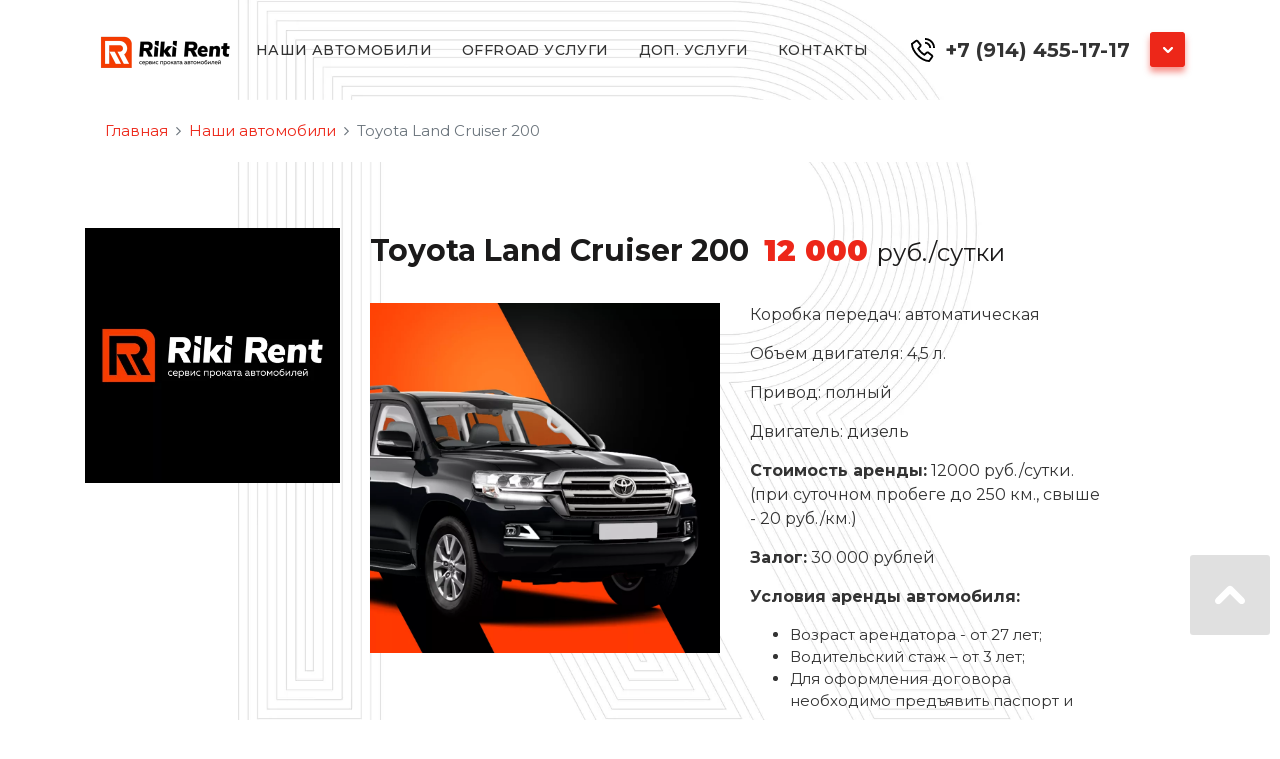

--- FILE ---
content_type: text/html; charset=UTF-8
request_url: https://rikirent.ru/toyota-land-cruiser-200
body_size: 6405
content:
<!DOCTYPE html>
<html lang="en">
<head>
    <base href="https://rikirent.ru/">
    <meta charset="UTF-8">
    <meta name="viewport" content="width=device-width, initial-scale=1.0">
    <link rel="icon" href="/assets/img/favicon.jpg" type="image/jpeg">

    <link rel="preconnect" href="https://fonts.googleapis.com">
<link rel="preconnect" href="https://fonts.gstatic.com" crossorigin>
<link href="https://fonts.googleapis.com/css2?family=Montserrat:wght@100;200;300;400;500;600;700;800;900&display=swap" rel="stylesheet">
  
  
  <link rel="stylesheet" href="assets/css/libraries.css">
  <link rel="stylesheet" href="assets/css/style.css?v=102">
  <link rel="stylesheet" href="assets/css/custom.css?v=104">


   <title>Автомобиль Toyota Land Cruiser 200 стоимостью  12000 руб./сутки – прокат и аренда авто в Чите и Забайкальском крае </title>
  
  
        
    
                
        

  
  <meta name="description" content="Аренда автомобиля от компании Riki Rent. Автомобиль Toyota Land Cruiser 200 за 12000 руб./сутки напрокат недорого в Чите и Забайкальском крае. Качественный сервис и быстрое оформление!" />
    
      <meta property="og:url" content="https://rikirent.ru/toyota-land-cruiser-200"/>
    <meta property="og:locale" content="ru"/>
    <meta property="og:type" content="website"/>
    <meta property="og:title" content='Автомобиль Toyota Land Cruiser 200 стоимостью  12000 руб./сутки – прокат и аренда авто в Чите и Забайкальском крае'/>
    <meta property="og:description" content=""/>
    <meta property="og:site_name" content="Riki rent"/>
    <meta property="og:image" content="https://rikirent.ru//assets/cache_image/06-07-2023/s3aeyq-523079-trhxwc8t_660x440_615.jpg" />
    
      <script type="application/ld+json">
{
 "@context": "http://schema.org",
 "@type": "BreadcrumbList",
 "itemListElement":
[ {
   "@type": "ListItem",
   "position": 1,
   "item":
   {
    "@id": "/",
    "name": "Главная"
    }
  },
{
   "@type": "ListItem",
   "position": 2,
   "item":
   {
    "@id": "nashi-avtomobili",
    "name": "Наши автомобили"
    }
  },
{
   "@type": "ListItem",
   "position": 3,
   "item":
   {
    "@id": "toyota-land-cruiser-200",
    "name": "Toyota Land Cruiser 200"
    }
  } ]
}
</script>   
    
    
<link rel="stylesheet" href="/assets/components/ajaxform/css/default.css" type="text/css" />
</head>
<body>     
  <div class="wrapper"> 
    <header class="header header-transparent header-layout1">
        <nav class="navbar navbar-expand-lg sticky-navbar">
          <div class="container">
            <a class="navbar-brand" href="/">
              <img src="assets/img/logotip22.jpg" class="logo-light" alt="logo">
              <img src="assets/img/logotip22.jpg" class="logo-dark" alt="logo">
            </a>
            <button class="navbar-toggler" type="button">
              <span class="menu-lines"><span></span></span>
            </button>
            <div class="collapse navbar-collapse" id="mainNavigation">
                <ul class="navbar-nav"><li class="nav__item with-dropdown first active"><a class="dropdown-toggle nav__item-link" href="nashi-avtomobili" >Наши автомобили </a><i class="fa fa-angle-down" data-toggle="dropdown"></i><ul class="dropdown-menu"><li class="nav__item first"><a class="nav__item-link" href="nissan-qashqai" >Nissan Qashqai</a></li><li class="nav__item "><a class="nav__item-link" href="mitsubishi-asx1" >Mitsubishi ASX</a></li><li class="nav__item "><a class="nav__item-link" href="mitsubishi-outlander1" >Mitsubishi Outlander</a></li><li class="nav__item "><a class="nav__item-link" href="lada-niva" >Lada Niva</a></li><li class="nav__item "><a class="nav__item-link" href="mitsubishi-asx" >Mitsubishi ASX</a></li><li class="nav__item "><a class="nav__item-link" href="suzuki-grand-vitara" >Suzuki Grand Vitara</a></li><li class="nav__item "><a class="nav__item-link" href="toyota-rav4" >Toyota Rav4</a></li><li class="nav__item "><a class="nav__item-link" href="reno-capture" >Renault Kaptur</a></li><li class="nav__item "><a class="nav__item-link" href="kia-seltos" >Kia Seltos</a></li><li class="nav__item "><a class="nav__item-link" href="nissan-qashqai-2" >Nissan Qashqai</a></li><li class="nav__item "><a class="nav__item-link" href="nissan-x-trail" >Nissan X-Trail</a></li><li class="nav__item "><a class="nav__item-link" href="toyota-rav-4" >Toyota RAV-4</a></li><li class="nav__item "><a class="nav__item-link" href="mitsubishi-outlander" >Mitsubishi Outlander</a></li><li class="nav__item "><a class="nav__item-link" href="toyota-land-cruiser-prado" >Toyota Land Cruiser Prado</a></li><li class="nav__item "><a class="nav__item-link" href="toyota-land-cruiser" >Toyota Land Cruiser</a></li><li class="nav__item "><a class="nav__item-link" href="mitsubishi-pajero-sport" >Mitsubishi Pajero Sport</a></li><li class="nav__item "><a class="nav__item-link" href="toyota-hilux" >Toyota Hilux</a></li><li class="nav__item "><a class="nav__item-link" href="toyota-prado-150" >Toyota Land Cruiser Prado 150</a></li><li class="nav__item last active"><a class="nav__item-link" href="toyota-land-cruiser-200" >Toyota Land Cruiser 200</a></li></ul></li><li class="nav__item with-dropdown "><a class="dropdown-toggle nav__item-link" href="offroad-uslugi" >OffRoad услуги </a><i class="fa fa-angle-down" data-toggle="dropdown"></i><ul class="dropdown-menu"><li class="nav__item first"><a class="nav__item-link" href="offroad-taksi" >OffRoad такси</a></li><li class="nav__item last"><a class="nav__item-link" href="offroad-evakuaciya" >OffRoad эвакуация</a></li></ul></li><li class="nav__item "><a class="nav__item-link" href="dopolnitelnye-uslugi" >Доп. услуги</a></li><li class="nav__item last"><a class="nav__item-link" href="kontakty" >Контакты</a></li></ul>                 
              
              
            </div><!-- /.navbar-collapse -->
            <div class="contact__number d-flex align-items-center">
              <svg class="svg_phone" xmlns="http://www.w3.org/2000/svg" width="180" height="180" viewBox="0 0 10.36 10.36" shape-rendering="geometricPrecision" text-rendering="geometricPrecision" image-rendering="optimizeQuality" fill-rule="evenodd" clip-rule="evenodd" data-prefix="ir1mfnkc7"><g fill-rule="nonzero"><path d="M9.55 4.31h.81C10.36 1.93 8.43 0 6.06 0v.82c1.92 0 3.49 1.56 3.49 3.49z" class="path-i6lqvochv"></path><path d="M7.9 4.34h.82a2.7 2.7 0 0 0-2.7-2.69v.82c1.04 0 1.88.84 1.88 1.87zM8.79 7.94l-1.16 1.6c-1.42-.1-3.11-.98-4.47-2.34C1.8 5.84.93 4.15.83 2.74l1.59-1.16c.01-.01.03-.02.04-.02.01 0 .04.01.05.03l1.21 1.54c.03.04.03.14-.01.18L2.62 4.56l.16.25c.02.04.53.86 1.22 1.55.69.69 1.52 1.21 1.55 1.23l.26.16 1.24-1.1c.04-.03.15-.04.19 0l1.54 1.2c.02.02.03.06.01.09zm.49-.73L7.74 6a.935.935 0 0 0-.59-.2c-.24 0-.46.09-.64.24l-.78.68a8.21 8.21 0 0 1-1.15-.93c-.4-.41-.75-.88-.94-1.16l.69-.78c.29-.34.31-.88.03-1.23l-1.2-1.54a.887.887 0 0 0-.7-.33c-.19 0-.37.05-.52.16L0 2.33v.21c.02 1.69.99 3.65 2.58 5.24 1.6 1.59 3.56 2.56 5.24 2.58h.21l1.42-1.94c.28-.38.2-.92-.17-1.21z" class="path-iemlqmzik"></path></g></svg>
              
              <a href="tel:+7 (914) 455-17-17">+7 (914) 455-17-17</a>

              <div class="dropdown redtop_box">
                <div class=" dropdown-toggle" type="button" data-toggle="dropdown" aria-expanded="false">
                  <svg xmlns="http://www.w3.org/2000/svg" width="1164" height="711" viewBox="0 0 1166.74 712.32" shape-rendering="geometricPrecision" text-rendering="geometricPrecision" image-rendering="optimizeQuality" fill-rule="evenodd" clip-rule="evenodd" data-prefix="ivy2z3q23"><path d="M501.39 683.24c1.53 1.26 3.15 2.36 4.73 3.53 1.77 1.33 3.5 2.7 5.35 3.94 1.87 1.25 3.81 2.34 5.73 3.48 1.68 1 3.32 2.05 5.03 2.97 1.96 1.05 3.97 1.93 5.95 2.87 1.81.85 3.59 1.75 5.44 2.52 1.93.8 3.91 1.45 5.87 2.15 1.99.71 3.95 1.47 5.99 2.09 1.96.59 3.94 1.03 5.93 1.52 2.07.53 4.13 1.11 6.25 1.53 2.28.46 4.57.73 6.86 1.06 1.86.26 3.68.61 5.56.8 8.42.82 16.9.82 25.33 0 1.94-.19 3.83-.56 5.74-.84 2.23-.32 4.46-.57 6.66-1.01 2.2-.44 4.34-1.04 6.5-1.59 1.9-.48 3.8-.89 5.67-1.45 2.13-.64 4.19-1.45 6.27-2.2 1.86-.67 3.75-1.28 5.58-2.04 1.96-.81 3.84-1.77 5.75-2.67 1.89-.89 3.79-1.73 5.63-2.71 1.85-1 3.62-2.12 5.42-3.2 1.79-1.08 3.61-2.09 5.35-3.25 2.03-1.35 3.93-2.85 5.87-4.32 1.4-1.05 2.85-2.03 4.22-3.15 3.52-2.89 6.86-5.97 10.05-9.21.2-.19.42-.36.63-.56l454.4-454.4c50.12-50.12 50.12-131.39 0-181.51-50.12-50.12-131.39-50.12-181.51.01L583.37 396.03 219.09 38.84c-50.11-50.12-131.38-50.12-181.5 0C12.52 63.91 0 96.75 0 129.6c0 32.84 12.53 65.69 37.59 90.75l454.4 454.4c.11.1.23.19.33.29 2.89 2.87 5.92 5.61 9.07 8.2z" fill-rule="nonzero" class="path-in9ccja3e"></path></svg>
                </div>
                <div class="dropdown-menu top_drop_contacts">
                  <div class="drop_phone">
                    <a href="tel:+7 (914) 455-17-17">+7 (914) 455-17-17</a>
                    <div class="drop_socials">
                      <div class="socail_item">
                       <a href="https://t.me/RikiRent"><i class="fa fa-telegram"></i></a> 
                      </div>
                      <div class="socail_item">
                       <a href="https://wa.me/79144551717"><i class="fa fa-whatsapp"></i></a> 
                      </div>
                      <div class="socail_item">
                      <a href="https://viber.click/79144551717"><i class="fa fa-phone"></i></a>  
                      </div>
                      <div class="socail_item">
                        <a href="https://vk.com/rikirent"><i class="fa fa-vk"></i></a>
                      </div>
                    </div>
                    <div class="drop_address">
                      Адрес: <br>
                      г. Чита, ул. Мостовая 3А                    </div>

                  </div>
                </div>
              </div>

            </div><!-- /.contact__numbr -->
          </div><!-- /.container -->
        </nav><!-- /.navabr -->
    </header><!-- /.Header --><div class="container">
    <div class="row">
        <div class="col-lg-12">
          <ul class="breadcrumb"><li class="breadcrumb-item"><a href="/">Главная</a></li>
<li class="breadcrumb-item"><a href="nashi-avtomobili">Наши автомобили</a></li>
<li class="breadcrumb-item active">Toyota Land Cruiser 200</li></ul>      </div>
    </div>
</div><section class="auto_page">
    <div class="container">
        <div class="row">
          <div class="col-md-3 d-none d-md-block">
              <img class="img-fluid" src="assets/img/523072-fxmwcwxz.jpg" alt="">
          </div>
          <div class="col-md-8">
              <div class="d-flex align-items-center flex-wrap">
                   <h1 class="auto_h1">
                      Toyota Land Cruiser 200                   </h1>
                   <div class="auto_h1_price"> 12 000 <small>руб./сутки</small> </div>
              </div>
             
             <div class="row">
                 <div class="col-sm-6">
                     <img  class="img-fluid" src="assets/images/06-07-2023/s3aeyq-523079-trhxwc8t.jpg" alt="">
                 </div>
                 <div class="col-sm-6">
                     <p>Коробка передач: автоматическая</p>
<p>Объем двигателя: 4,5 л.</p>
<p>Привод: полный</p>
<p>Двигатель: дизель</p>
<p><strong>Стоимость аренды:</strong> 12000 руб./сутки. (при суточном пробеге до 250 км., свыше - 20 руб./км.)</p>
<p><strong>Залог:</strong>&nbsp;30 000 рублей</p>
<p><strong>Условия аренды автомобиля:</strong></p>
<ul>
<li>Возраст арендатора - от 27 лет;</li>
<li>Водительский стаж &ndash; от 3 лет;</li>
<li>Для оформления договора необходимо предъявить паспорт и водительское удостоверение.</li>
</ul>                 </div>
             </div>
            
          </div>
          
        </div>
    </div>
</section>


<footer>
  <div class="container pb-5">
    <div class="row">
      <div class="col-sm-3">
        <div class="footer_widget">
          <div class="footer_title">
            Контакты
          </div>
          <div class="footer_text">
            Телефон <br>
            <a class="footer_boldtext" href="tel:+7 (914) 455-17-17">
             +7 (914) 455-17-17            </a>
            <br>
            <br>
            <br>
            <div class="footer_boldtext">
              ЭЛЕКТРОННАЯ ПОЧТА
            </div>
            <a class="text-white" href="mailto:RikiRent75rus@gmail.com">
              RikiRent75rus@gmail.com            </a>
          </div>
        </div>
      </div>
      <div class="col-sm-3">
        <div class="footer_widget">
          <div class="footer_title">
            НАВИГАЦИЯ ПО САЙТУ
          </div>
          <ul class="footer_menu list-unstyled"><li class="first active"><a class="" href="nashi-avtomobili" >Наши автомобили</a></li><li class=""><a class="" href="offroad-uslugi" >OffRoad услуги</a></li><li class=""><a class="" href="dopolnitelnye-uslugi" >Доп. услуги</a></li><li class="last"><a class="" href="kontakty" >Контакты</a></li></ul>          
        </div>
      </div>
      <div class="col-sm-3">
        <div class="footer_widget mb-20">
          <div class="footer_title ">
            НАШ АДРЕС
          </div>
          <div class="footer_text">
            г. Чита, ул. Мостовая 3А          </div>
        </div>
        <div class="footer_widget">
          <div class="footer_title">
            РЕЖИМ РАБОТЫ
          </div>
          <div class="footer_text">
            с 08:00 до 20:00 без <br> перерывов и выходных
          </div>
        </div>
      </div>
      <div class="col-sm-3">
        <div class="footer_widget">
          <div class="footer_title mb-20">
            МЫ В СОЦ.СЕТЯХ
          </div>
          <div class="footer_social">
            <div class="socail_item">
              <a href="https://t.me/RikiRent"><i class="fa fa-telegram"></i></a> 
             </div>
             <div class="socail_item">
              <a href="https://wa.me/79144551717"><i class="fa fa-whatsapp"></i></a> 
             </div>
             <div class="socail_item">
             <a href="https://viber.click/79144551717"><i class="fa fa-phone"></i></a>  
             </div>
             <div class="socail_item">
               <a href="https://vk.com/rikirent"><i class="fa fa-vk"></i></a>
             </div>
          </div>
        </div>
      </div>
    </div>
  </div>

  
</footer>
<div class="copyright">
  <div class="container">
      <div class="col-12">
          <small>
              Информация на сайте носит ознакомительный характер и не является публичной офертой, определяемой положениями статьи 437 Гражданского кодекса РФ
          </small>
      </div>
    <div class="col-sm-6">
                 
       © 2022-2025 Riki Rent <a href="https://rikirent.ru/politika-konfidencialnosti">Политика конфиденциальности</a>
    </div>
  </div>
</div>


  </div>


<div class="totop" id="scrollTopBtn">
  <svg xmlns="http://www.w3.org/2000/svg" width="1164" height="711" viewBox="0 0 1166.74 712.32" shape-rendering="geometricPrecision" text-rendering="geometricPrecision" image-rendering="optimizeQuality" fill-rule="evenodd" clip-rule="evenodd" data-prefix="ibaz71oj9"><path d="M665.35 29.08c-1.53-1.26-3.15-2.36-4.72-3.53-1.78-1.33-3.51-2.7-5.36-3.94-1.87-1.26-3.81-2.34-5.73-3.48-1.68-1-3.31-2.05-5.03-2.97-1.95-1.05-3.96-1.93-5.95-2.87-1.81-.85-3.59-1.75-5.44-2.52-1.93-.81-3.91-1.45-5.87-2.16-1.99-.71-3.95-1.47-5.98-2.08-1.96-.6-3.95-1.03-5.93-1.53-2.08-.52-4.14-1.11-6.26-1.53-2.28-.45-4.57-.72-6.86-1.05-1.86-.26-3.68-.61-5.56-.8-8.42-.83-16.9-.83-25.33 0-1.94.19-3.83.56-5.74.83-2.23.33-4.45.58-6.66 1.02-2.2.44-4.34 1.04-6.5 1.59-1.9.47-3.8.89-5.67 1.45-2.13.64-4.18 1.44-6.27 2.19-1.86.68-3.75 1.29-5.58 2.05-1.96.81-3.84 1.76-5.75 2.67-1.88.89-3.79 1.72-5.63 2.71-1.85.99-3.62 2.12-5.41 3.2-1.8 1.08-3.62 2.09-5.36 3.25-2.02 1.35-3.93 2.85-5.86 4.32-1.41 1.05-2.86 2.03-4.23 3.15-3.51 2.88-6.86 5.97-10.05 9.2-.2.2-.42.37-.62.57L37.6 493.22c-50.13 50.12-50.13 131.39 0 181.51 50.11 50.12 131.38 50.12 181.5-.01l364.27-358.43 364.28 357.19c50.12 50.12 131.38 50.12 181.5 0 25.07-25.07 37.59-57.91 37.59-90.76 0-32.84-12.53-65.69-37.59-90.75l-454.4-454.4c-.11-.1-.23-.19-.33-.29a125.86 125.86 0 0 0-9.07-8.2z" fill-rule="nonzero" class="path-iaj7dfxla"></path></svg>
</div>

<div class="modal fade" id="callModal" tabindex="-1" aria-labelledby="callModalLabel" aria-hidden="true">
  <div class="modal-dialog">
    <div class="modal-content">
      <div class="modal-body">
        <button type="button" class="close" data-dismiss="modal" aria-label="Close">
          <span aria-hidden="true">&times;</span>
        </button>

        <div class="modal_title">
          Напишите нам
        </div>

        
         


<form class="main_form ajax_form" action="toyota-land-cruiser-200" method="post">
    <input type="text" name="surname" class="form-input" placeholder="Фамилия" autocomplete="off">
          <div class="row">
            <div class="col-sm-6">
              <input class="form-control" id="af_name" name="name" type="text" placeholder="Ваше имя*">
            </div>
            <div class="col-sm-6">
              <input class="form-control"  type="tel" data-tel-input="" maxlength="18" id="af_phone" name="phone" placeholder="+7 (___) ___ __ __">
            </div>
            <div class="col-sm-12">
              <textarea class="form-control" id="af_message" name="message" id=""  rows="4" placeholder="Комментарий"></textarea>
            </div>
            <div class="col-sm-12 text-center">
              <div class="agreement form-group">
                <input type="hidden" name="check[]" value="">
                
                  <div class="checkbox">
                    <label>
                      <input type="checkbox" name="check[]" id="check" class="check" checked="">
                      Я ознакомлен(-а) с <a href="politika-konfidencialnosti">политикой конфиденциальности</a>
                    </label>
                  </div>
                
                <span class="col-sm-offset-4 col-sm-8 error_check"></span>
               </div>
            </div>
            <div class="col-sm-12 text-center">
              <button type="submit" class="theme_btn form_btn">
                Отправить
              </button>
            </div>
          </div>
        
	<input type="hidden" name="af_action" value="6d8a06dbce5607a2ef9f74a137f53dce" />
</form>        
      </div>
    </div>
  </div>
</div>


    <script src="assets/js/jquery-3.5.1.min.js"></script>
    <script src="assets/js/plugins.js"></script>
    <script src="assets/js/main.js"></script>
    
    
    <!-- Yandex.Metrika counter -->
<script type="text/javascript" >
   (function(m,e,t,r,i,k,a){ m[i]=m[i]||function(){ (m[i].a=m[i].a||[]).push(arguments)};
   m[i].l=1*new Date();
   for (var j = 0; j < document.scripts.length; j++) { if (document.scripts[j].src === r) { return; }}
   k=e.createElement(t),a=e.getElementsByTagName(t)[0],k.async=1,k.src=r,a.parentNode.insertBefore(k,a)})
   (window, document, "script", "https://mc.yandex.ru/metrika/tag.js", "ym");

   ym(90373559, "init", {
        clickmap:true,
        trackLinks:true,
        accurateTrackBounce:true,
        webvisor:true
   });
</script>
<noscript><div><img src="https://mc.yandex.ru/watch/90373559" style="position:absolute; left:-9999px;" alt="" /></div></noscript>
<!-- /Yandex.Metrika counter -->


<script src="/assets/components/ajaxform/js/default.js"></script>
<script>AjaxForm.initialize({"assetsUrl":"\/assets\/components\/ajaxform\/","actionUrl":"\/assets\/components\/ajaxform\/action.php","closeMessage":"\u0437\u0430\u043a\u0440\u044b\u0442\u044c \u0432\u0441\u0435","formSelector":"form.ajax_form","clearFieldsOnSuccess":true,"pageId":26});</script>
</body>
</html>

--- FILE ---
content_type: text/css
request_url: https://rikirent.ru/assets/css/style.css?v=102
body_size: 27525
content:
@charset "UTF-8";
body {
    -webkit-font-smoothing: antialiased;
    -moz-osx-font-smoothing: grayscale;
    background-color: #fff;
    font-family: 'Montserrat', sans-serif;
    font-size: 15px;
    color: #333;
    overflow-x: hidden
}

::selection {
    background-color: #ED2719;
    color: #fff
}

a {
    color: #ED2719;
    -webkit-transition: color .3s ease;
    -moz-transition: color .3s ease;
    -ms-transition: color .3s ease;
    -o-transition: color .3s ease;
    transition: color .3s ease
}

a:hover {
    color: #732500;
    text-decoration: none
}

section {
    position: relative;
    padding-top: 100px;
    padding-bottom: 100px
}

img {
    max-width: 100%
}

* {
    outline: 0
}

button {
    border: none;
    padding: 0
}

.form-control,
.form-control:focus,
button,
button:focus {
    outline: 0;
    background-color: transparent;
    -webkit-box-shadow: none;
    -moz-box-shadow: none;
    -ms-box-shadow: none;
    -o-box-shadow: none;
    box-shadow: none
}

textarea {
    resize: none
}

select {
    background-color: transparent
}

@media (min-width:768px) and (max-width:1200px) {
    .container {
        max-width: 100%
    }
}

.col-padding-0>.row {
    margin: 0
}

.col-padding-0,
.col-padding-0>.row>[class*=col-] {
    padding: 0
}

.inner-padding {
    padding: 65px
}

.vertical-align-center {
    position: relative;
    top: 50%;
    -webkit-transform: translateY(-50%);
    -moz-transform: translateY(-50%);
    -ms-transform: translateY(-50%);
    -o-transform: translateY(-50%);
    transform: translateY(-50%)
}

.box-shadow-none {
    box-shadow: none!important
}

.background-banner {
    min-height: 500px
}

.width-auto {
    width: auto!important
}

.fz-13 {
    font-size: 13px!important
}

.fz-25 {
    font-size: 25px!important
}

.font-secondary {
    font-family: 'Montserrat', sans-serif
}

.lh-1 {
    line-height: 1!important
}

.vh-100 {
    height: 100vh!important
}

.list-inline>li {
    display: inline-block
}

.align-v {
    display: flex!important;
    align-items: center!important
}

.align-v-h {
    display: flex!important;
    justify-content: center!important;
    align-items: center!important
}

.border-top {
    border-top: 1px solid #eaeaea!important
}

.border-bottom {
    border-bottom: 1px solid #eaeaea!important
}

@media (min-width:992px) {
    .col-lg-5th {
        -ms-flex: 0 0 20%;
        flex: 0 0 20%;
        max-width: 20%
    }
}

.extra-padding {
    padding-bottom: 280px
}

.z-index-2 {
    z-index: 2
}

.mt--90 {
    margin-top: -90px
}

.mt--100 {
    margin-top: -80px
}

.mt--130 {
    margin-top: -130px
}

.mt--140 {
    margin-top: -140px
}

.mt--200 {
    margin-top: -200px
}

.mt-0 {
    margin-top: 0!important
}

.mt-5 {
    margin-top: 5px!important
}

.mt-10 {
    margin-top: 10px!important
}

.mt-20 {
    margin-top: 20px!important
}

.mt-30 {
    margin-top: 30px!important
}

.mt-40 {
    margin-top: 40px!important
}

.mt-50 {
    margin-top: 50px!important
}

.mt-60 {
    margin-top: 60px!important
}

.mt-70 {
    margin-top: 70px!important
}

.mt-80 {
    margin-top: 80px!important
}

.mt-90 {
    margin-top: 90px!important
}

.mt-100 {
    margin-top: 100px!important
}

.mt-120 {
    margin-top: 120px!important
}

.mb-0 {
    margin-bottom: 0!important
}

.mb-5 {
    margin-bottom: 5px!important
}

.mb-10 {
    margin-bottom: 10px!important
}

.mb-20 {
    margin-bottom: 20px!important
}

.mb-25 {
    margin-bottom: 25px!important
}

.mb-30 {
    margin-bottom: 30px!important
}

.mb-40 {
    margin-bottom: 40px!important
}

.mb-45 {
    margin-bottom: 45px!important
}

.mb-50 {
    margin-bottom: 50px!important
}

.mb-60 {
    margin-bottom: 60px!important
}

.mb-70 {
    margin-bottom: 70px!important
}

.mb-80 {
    margin-bottom: 80px!important
}

.mb-90 {
    margin-bottom: 90px!important
}

.mb-100 {
    margin-bottom: 100px!important
}

.mt--100 {
    margin-top: -100px
}

.mr-0 {
    margin-right: 0!important
}

.mr-20 {
    margin-right: 20px!important
}

.mr-30 {
    margin-right: 30px!important
}

.mr-40 {
    margin-right: 40px!important
}

.mr-50 {
    margin-right: 50px!important
}

.ml-0 {
    margin-left: 0!important
}

.ml-20 {
    margin-left: 20px!important
}

.ml-30 {
    margin-left: 30px!important
}

.ml-40 {
    margin-left: 40px!important
}

.ml-50 {
    margin-left: 50px!important
}

.pb-10 {
    padding-top: 10px!important
}

.pt-20 {
    padding-top: 20px!important
}

.pt-30 {
    padding-top: 30px!important
}

.pt-40 {
    padding-top: 40px!important
}

.pt-50 {
    padding-top: 50px!important
}

.pt-60 {
    padding-top: 60px!important
}

.pt-70 {
    padding-top: 70px!important
}

.pt-80 {
    padding-top: 80px!important
}

.pt-90 {
    padding-top: 90px!important
}

.pt-100 {
    padding-top: 100px!important
}

.pt-110 {
    padding-top: 110px!important
}

.pt-120 {
    padding-top: 120px!important
}

.pt-130 {
    padding-top: 130px!important
}

.pt-140 {
    padding-top: 140px!important
}

.pt-150 {
    padding-top: 150px!important
}

.pt-170 {
    padding-top: 170px!important
}

.pb-10 {
    padding-bottom: 10px!important
}

.pb-20 {
    padding-bottom: 20px!important
}

.pb-30 {
    padding-bottom: 30px!important
}

.pb-40 {
    padding-bottom: 40px!important
}

.pb-50 {
    padding-bottom: 50px!important
}

.pb-60 {
    padding-bottom: 60px!important
}

.pb-70 {
    padding-bottom: 70px!important
}

.pb-80 {
    padding-bottom: 80px!important
}

.pb-90 {
    padding-bottom: 90px!important
}

.pb-100 {
    padding-bottom: 100px!important
}

.pb-110 {
    padding-bottom: 110px!important
}

.pb-120 {
    padding-bottom: 120px!important
}

.pb-130 {
    padding-bottom: 130px!important
}

.pb-140 {
    padding-bottom: 140px!important
}

.pb-150 {
    padding-bottom: 150px!important
}

.pb-170 {
    padding-bottom: 170px!important
}

.pr-0 {
    padding-right: 0!important
}

.pr-15 {
    padding-right: 15px!important
}

.pr-20 {
    padding-right: 20px!important
}

.pr-30 {
    padding-right: 30px!important
}

.pr-50 {
    padding-right: 50px!important
}

.pr-60 {
    padding-right: 60px!important
}

.pr-70 {
    padding-right: 70px!important
}

.pr-100 {
    padding-right: 100px!important
}

.pl-0 {
    padding-left: 0!important
}

.pl-15 {
    padding-left: 15px!important
}

.pl-20 {
    padding-left: 20px!important
}

.pl-30 {
    padding-left: 30px!important
}

.pl-50 {
    padding-left: 50px!important
}

.pl-60 {
    padding-left: 60px!important
}

.pl-70 {
    padding-left: 70px!important
}

.pl-100 {
    padding-left: 100px!important
}

@media (max-width:1200px) {
    .inner-padding {
        padding: 30px!important
    }
}

@media (min-width:768px) and (max-width:991px) {
    section {
        padding-top: 75px;
        padding-bottom: 75px
    }
    .mt-30 {
        margin-top: 30.7692307692px!important
    }
    .mt-40 {
        margin-top: 28.5714285714px!important
    }
    .mt-50 {
        margin-top: 35.7142857143px!important
    }
    .mt-60 {
        margin-top: 42.8571428571px!important
    }
    .mt-70 {
        margin-top: 50px!important
    }
    .mt-80 {
        margin-top: 57.1428571429px!important
    }
    .mt-90 {
        margin-top: 64.2857142857px!important
    }
    .mt-100 {
        margin-top: 71.4285714286px!important
    }
    .mb-30 {
        margin-bottom: 23.0769230769px!important
    }
    .mb-40 {
        margin-bottom: 28.5714285714px!important
    }
    .mb-50 {
        margin-bottom: 35.7142857143px!important
    }
    .mb-60 {
        margin-bottom: 42.8571428571px!important
    }
    .mb-70 {
        margin-bottom: 50px!important
    }
    .mb-80 {
        margin-bottom: 57.1428571429px!important
    }
    .mb-90 {
        margin-bottom: 64.2857142857px!important
    }
    .mb-100 {
        margin-bottom: 71.4285714286px!important
    }
    .mr-30 {
        margin-right: 23.0769230769px!important
    }
    .mr-40 {
        margin-right: 28.5714285714px!important
    }
    .mr-50 {
        margin-right: 35.7142857143px!important
    }
    .ml-30 {
        margin-left: 27.2727272727px!important
    }
    .ml-40 {
        margin-left: 33.3333333333px!important
    }
    .ml-50 {
        margin-left: 35.7142857143px!important
    }
    .pt-30 {
        padding-top: 23.0769230769px!important
    }
    .pt-40 {
        padding-top: 28.5714285714px!important
    }
    .pt-50 {
        padding-top: 35.7142857143px!important
    }
    .pt-60 {
        padding-top: 42.8571428571px!important
    }
    .pt-70 {
        padding-top: 50px!important
    }
    .pt-80 {
        padding-top: 57.1428571429px!important
    }
    .pt-90 {
        padding-top: 64.2857142857px!important
    }
    .pt-100 {
        padding-top: 71.4285714286px!important
    }
    .pt-110 {
        padding-top: 78.5714285714px!important
    }
    .pt-120 {
        padding-top: 85.7142857143px!important
    }
    .pt-130 {
        padding-top: 93.3333333333px!important
    }
    .pt-140 {
        padding-top: 87.5px!important
    }
    .pt-150 {
        padding-top: 88.2352941176px!important
    }
    .pt-160 {
        padding-top: 88.8888888889px!important
    }
    .pt-170 {
        padding-top: 89.4736842105px!important
    }
    .pb-30 {
        padding-bottom: 23.0769230769px!important
    }
    .pb-40 {
        padding-bottom: 28.5714285714px!important
    }
    .pb-50 {
        padding-bottom: 35.7142857143px!important
    }
    .pb-60 {
        padding-bottom: 42.8571428571px!important
    }
    .pb-70 {
        padding-bottom: 50px!important
    }
    .pb-80 {
        padding-bottom: 57.1428571429px!important
    }
    .pb-90 {
        padding-bottom: 64.2857142857px!important
    }
    .pb-100 {
        padding-bottom: 71.4285714286px!important
    }
    .pb-110 {
        padding-bottom: 78.5714285714px!important
    }
    .pb-120 {
        padding-bottom: 85.7142857143px!important
    }
    .pb-130 {
        padding-bottom: 86.6666666667px!important
    }
    .pb-140 {
        padding-bottom: 87.5px!important
    }
    .pb-150 {
        padding-bottom: 88.2352941176px!important
    }
    .pb-160 {
        padding-bottom: 88.8888888889px!important
    }
    .pb-170 {
        padding-bottom: 89.4736842105px!important
    }
}

@media (min-width:320px) and (max-width:767px) {
    section {
        padding-top: 50px;
        padding-bottom: 50px
    }
    .inner-padding {
        padding: 20px!important
    }
    .text-center-xs-sm {
        text-align: center!important
    }
    .mt-30 {
        margin-top: 23.0769230769px!important
    }
    .mt-40 {
        margin-top: 28.5714285714px!important
    }
    .mt-50 {
        margin-top: 33.3333333333px!important
    }
    .mt-60 {
        margin-top: 33.3333333333px!important
    }
    .mt-70 {
        margin-top: 35px!important
    }
    .mt-80 {
        margin-top: 40px!important
    }
    .mt-90 {
        margin-top: 45px!important
    }
    .mt-100 {
        margin-top: 50px!important
    }
    .mb-30 {
        margin-bottom: 23.0769230769px!important
    }
    .mb-40 {
        margin-bottom: 28.5714285714px!important
    }
    .mb-50 {
        margin-bottom: 33.3333333333px!important
    }
    .mb-60 {
        margin-bottom: 33.3333333333px!important
    }
    .mb-70 {
        margin-bottom: 35px!important
    }
    .mb-80 {
        margin-bottom: 40px!important
    }
    .mb-90 {
        margin-bottom: 45px!important
    }
    .mb-100 {
        margin-bottom: 50px!important
    }
    .mr-30 {
        margin-right: 25px!important
    }
    .mr-40 {
        margin-right: 30.7692307692px!important
    }
    .mr-50 {
        margin-right: 33.3333333333px!important
    }
    .ml-30 {
        margin-left: 25px!important
    }
    .ml-40 {
        margin-left: 30.7692307692px!important
    }
    .ml-50 {
        margin-left: 33.3333333333px!important
    }
    .pt-30 {
        padding-top: 23.0769230769px!important
    }
    .pt-40 {
        padding-top: 28.5714285714px!important
    }
    .pt-50 {
        padding-top: 33.3333333333px!important
    }
    .pt-60 {
        padding-top: 33.3333333333px!important
    }
    .pt-70 {
        padding-top: 35px!important
    }
    .pt-80 {
        padding-top: 40px!important
    }
    .pt-90 {
        padding-top: 45px!important
    }
    .pt-100 {
        padding-top: 50px!important
    }
    .pt-110 {
        padding-top: 55px!important
    }
    .pt-120 {
        padding-top: 60px!important
    }
    .pt-130 {
        padding-top: 66.6666666667px!important
    }
    .pt-140 {
        padding-top: 63.6363636364px!important
    }
    .pt-150 {
        padding-top: 65.2173913043px!important
    }
    .pt-160 {
        padding-top: 66.6666666667px!important
    }
    .pt-170 {
        padding-top: 68px!important
    }
    .pb-30 {
        padding-bottom: 23.0769230769px!important
    }
    .pb-40 {
        padding-bottom: 28.5714285714px!important
    }
    .pb-50 {
        padding-bottom: 33.3333333333px!important
    }
    .pb-60 {
        padding-bottom: 33.3333333333px!important
    }
    .pb-70 {
        padding-bottom: 35px!important
    }
    .pb-80 {
        padding-bottom: 40px!important
    }
    .pb-90 {
        padding-bottom: 45px!important
    }
    .pb-100 {
        padding-bottom: 50px!important
    }
    .pb-110 {
        padding-bottom: 55px!important
    }
    .pb-120 {
        padding-bottom: 60px!important
    }
    .pb-130 {
        padding-bottom: 61.9047619048px!important
    }
    .pb-140 {
        padding-bottom: 63.6363636364px!important
    }
    .pb-150 {
        padding-bottom: 65.2173913043px!important
    }
    .pb-160 {
        padding-bottom: 66.6666666667px!important
    }
    .pb-170 {
        padding-bottom: 68px!important
    }
}

.color-white {
    color: #fff!important
}

.color-gray {
    color: #f9f9f9!important
}

.color-dark {
    color: #222!important
}

.color-theme {
    color: #ED2719!important
}

.color-heading {
    color: #1b1a1a!important
}

.color-body {
    color: #9b9b9b!important
}

.bg-white {
    background-color: #fff!important
}

.bg-gray {
    background-color: #f9f9f9!important
}

.bg-dark {
    background-color: #222!important
}

.bg-heading {
    background-color: #1b1a1a!important
}

.bg-theme {
    background-color: #ED2719!important
}

.bg-theme2 {
    background-color: #f5570e!important
}

.bg-img {
    position: relative;
    z-index: 1
}

.background-size-auto {
    background-size: auto!important
}

.bg-parallax {
    background-attachment: fixed
}

.bg-overlay:before {
    content: "";
    position: absolute;
    top: 0;
    right: 0;
    bottom: 0;
    left: 0;
    width: 100%;
    height: 100%;
    z-index: -1;
    background-color: rgba(27, 26, 26, .15)
}

.bg-overlay-2:before {
    background-color: rgba(27, 26, 26, .1)
}

.bg-overlay-3:before {
    background-color: rgba(27, 26, 26, .05)
}

.bg-overlay-gradient:before {
    background-color: transparent;
    background: -moz-linear-gradient(-90deg, rgba(27, 26, 26, 0) 0, rgba(27, 26, 26, 0) 0, #1b1a1a 85%);
    background: -webkit-linear-gradient(-90deg, rgba(27, 26, 26, 0) 0, rgba(27, 26, 26, 0) 0, #1b1a1a 85%);
    background: -ms-linear-gradient(-90deg, rgba(27, 26, 26, 0) 0, rgba(27, 26, 26, 0) 0, #1b1a1a 85%)
}

.bg-overlay-theme:before {
    background-color: rgba(254, 90, 14, .85)
}

h1,
h2,
h3,
h4,
h5,
h6 {
    color: #1b1a1a;
    font-family: 'Montserrat', sans-serif;
    
    font-weight: 700;
    line-height: 1.3;
    margin-bottom: 20px
}

p {
    font-size: 14px;
    line-height: 24px;
    margin-bottom: 15px
}

h1 {
    font-size: 52px
}

h2 {
    font-size: 42px
}

h3 {
    font-size: 38px
}

h4 {
    font-size: 32px
}

h5 {
    font-size: 24px
}

h6 {
    font-size: 18px
}

.heading__subtitle {
    position: relative;
    font-size: 15px;
    font-weight: 700;
    color: #ED2719;
    display: block;
    margin-bottom: 10px
}

.heading__title {
    position: relative;
    font-size: 34px;
    margin-bottom: 20px
}

.heading__desc {
    font-size: 16px;
    line-height: 27px;
    margin-bottom: 0
}

.heading-layout2 .heading__subtitle:after {
    content: "";
    position: absolute;
    left: -50px;
    top: 50%;
    width: 30px;
    height: 2px;
    border-radius: 1px;
    background-color: #ED2719;
    -webkit-transform: translateY(-50%);
    -moz-transform: translateY(-50%);
    -ms-transform: translateY(-50%);
    -o-transform: translateY(-50%);
    transform: translateY(-50%)
}

.heading-layout2 .heading__title {
    font-size: 40px
}

.heading-layout3 .heading__title:after {
    content: "";
    position: absolute;
    left: -50px;
    top: 50%;
    width: 30px;
    height: 2px;
    border-radius: 1px;
    background-color: #ED2719;
    -webkit-transform: translateY(-50%);
    -moz-transform: translateY(-50%);
    -ms-transform: translateY(-50%);
    -o-transform: translateY(-50%);
    transform: translateY(-50%)
}

.heading-light .heading__subtitle {
    color: #f9f9f9
}

.heading-light .heading__subtitle:after {
    background-color: #fff
}

.heading-light .heading__desc,
.heading-light .heading__title {
    color: #fff
}

.text__block-title {
    font-size: 25px;
    margin-bottom: 17px
}

.text__block-desc {
    font-size: 16px;
    line-height: 26px
}

.text__link {
    font-size: 14px;
    font-weight: 700
}

.text__link a {
    color: #1b1a1a;
    border-bottom: 2px solid #ED2719;
    padding-bottom: 2px
}

.text__link:hover a {
    color: #ED2719
}

@media (min-width:992px) {
    .text__block-layout2 {
        position: relative
    }
    .text__block-layout2 .text__block-title {
        position: absolute;
        top: 0;
        left: 0
    }
    .text__block-layout2 .text__block-content {
        padding-left: 230px
    }
}

@media (max-width:992px) {
    .heading__title {
        font-size: 30px
    }
    .heading-layout2 .heading__subtitle:after {
        display: none
    }
}

@media (min-width:320px) and (max-width:767px) {
    .heading__title {
        font-size: 23px;
        margin-bottom: 10px
    }
    .heading__subtitle,
    .text__link {
        font-size: 13px
    }
    .heading__desc {
        font-size: 14px;
        line-height: 24px
    }
    .heading-layout2 .heading__title {
        font-size: 25px
    }
    .text__block-desc {
        font-size: 14px;
        line-height: 24px;
        margin-bottom: 10px
    }
}

.header-transparent+.page-title {
    margin-top: -100px
}

.pagetitle__subheading {
    position: relative;
    font-size: 15px;
    font-weight: 700;
    color: #f9f9f9;
    display: block;
    margin-bottom: 14px
}

.pagetitle__subheading:after {
    content: "";
    position: absolute;
    left: -50px;
    top: 50%;
    width: 30px;
    height: 2px;
    border-radius: 1px;
    background-color: #fff;
    -webkit-transform: translateY(-50%);
    -moz-transform: translateY(-50%);
    -ms-transform: translateY(-50%);
    -o-transform: translateY(-50%);
    transform: translateY(-50%)
}

.pagetitle__heading {
    font-size: 40px;
    color: #fff;
    margin-bottom: 30px
}

.pagetitle__desc {
    font-size: 17px;
    font-weight: 500;
    line-height: 1.4;
    color: #f9f9f9;
    margin-bottom: 30px
}

.page-title {
    padding-top: 265px;
    padding-bottom: 150px
}

.page-title .btn:not(.btn__link) {
    height: 55px;
    line-height: 55px;
    min-width: 200px
}

.page-title .breadcrumb-item+.breadcrumb-item::before {
    color: #fff
}

.page-title .breadcrumb-item.active {
    color: #f9f9f9
}

.page-title .breadcrumb-item a {
    position: relative;
    color: #fff
}

.page-title .breadcrumb-item a:hover {
    color: #ED2719
}

.page-title-layout2 {
    padding-top: 235px;
    padding-bottom: 120px
}

.page-title-layout3 {
    padding-bottom: 140px
}

.page-title-layout6 {
    padding-top: 310px;
    padding-bottom: 180px
}

.page-title-layout6 .pagetitle__heading {
    font-size: 64px
}

.page-title-layout7 {
    padding-top: 300px;
    padding-bottom: 190px
}

.page-title-layout7 .pagetitle__heading {
    font-size: 64px
}

.page-title-layout8 {
    padding-top: 40px;
    padding-bottom: 20px
}

.page-title-layout8 .breadcrumb-item a,
.page-title-layout8 .breadcrumb-item+.breadcrumb-item:before,
.page-title-layout8 .breadcrumb-item.active {
    color: #9b9b9b
}

@media (max-width:1200px) {
    .cta__banner-wrapper {
        -ms-flex-pack: start!important;
        justify-content: flex-start!important;
        margin-top: 30px
    }
}

@media (min-width:768px) and (max-width:991px) {
    .page-title {
        padding-top: 200px;
        padding-bottom: 100px
    }
}

@media (min-width:320px) and (max-width:767px) {
    .page-title {
        padding-top: 100px;
        padding-bottom: 50px
    }
    .page-title .pagetitle__subheading {
        font-size: 14px;
        font-weight: 500;
        margin-bottom: 10px
    }
    .page-title .pagetitle__desc {
        font-size: 14px;
        font-weight: 400;
        margin-bottom: 10px
    }
    .page-title .pagetitle__heading {
        font-size: 25px!important;
        margin-bottom: 20px
    }
    .page-title-layout5 .breadcrumb {
        -ms-flex-pack: start!important;
        justify-content: flex-start!important
    }
    .page-title-layout8 {
        padding-top: 20px;
        padding-bottom: 10px
    }
}

.btn {
    
    position: relative;
    z-index: 1;
    font-size: 14px;
    font-weight: 700;
    min-width: 170px;
    height: 65px;
    line-height: 65px;
    text-align: center;
    padding: 0 15px;
    letter-spacing: 1px;
    border: 0;
    border-radius: 3px;
    overflow: hidden;
    -webkit-transition: all .3s linear;
    -moz-transition: all .3s linear;
    -ms-transition: all .3s linear;
    -o-transition: all .3s linear;
    transition: all .3s linear
}

.btn.active,
.btn:active,
.btn:focus {
    -moz-box-shadow: none;
    -webkit-box-shadow: none;
    box-shadow: none;
    outline: 0
}

.btn:not(.btn__link) {
    box-shadow: 0 3px 63px 0 rgba(40, 40, 40, .11)
}

.btn:not(.btn__link):before {
    content: "";
    position: absolute;
    top: 0;
    left: 0;
    width: 100%;
    height: 100%;
    z-index: -1;
    background-color: #222;
    -webkit-transform: scaleX(0);
    -moz-transform: scaleX(0);
    -ms-transform: scaleX(0);
    -o-transform: scaleX(0);
    transform: scaleX(0);
    -webkit-transform-origin: right center;
    -moz-transform-origin: right center;
    -ms-transform-origin: right center;
    -o-transform-origin: right center;
    transform-origin: right center;
    -webkit-transition: transform .24s cubic-bezier(.37, .31, .31, .9);
    -moz-transition: transform .24s cubic-bezier(.37, .31, .31, .9);
    -ms-transition: transform .24s cubic-bezier(.37, .31, .31, .9);
    -o-transition: transform .24s cubic-bezier(.37, .31, .31, .9);
    transition: transform .24s cubic-bezier(.37, .31, .31, .9)
}

.btn:not(.btn__link):hover:before {
    -webkit-transform: scaleX(1);
    -moz-transform: scaleX(1);
    -ms-transform: scaleX(1);
    -o-transform: scaleX(1);
    transform: scaleX(1);
    -webkit-transform-origin: left center;
    -moz-transform-origin: left center;
    -ms-transform-origin: left center;
    -o-transform-origin: left center;
    transform-origin: left center
}

.btn__primary {
    background-color: #ED2719;
    color: #fff
}

.btn__primary:hover {
    color: #fff
}

.btn__primary:active,
.btn__primary:focus {
    background-color: #ED2719;
    color: #fff
}

.btn__primary.btn__bordered {
    background-color: transparent;
    border: 2px solid #ED2719;
    color: #ED2719
}

.btn__primary.btn__bordered:hover {
    color: #fff
}

.btn__primary.btn__bordered:before {
    background-color: #ED2719
}

.btn__secondary {
    background-color: #222;
    color: #fff
}

.btn__secondary:before {
    background-color: #ED2719!important
}

.btn__secondary:hover {
    color: #fff
}

.btn__secondary:active,
.btn__secondary:focus {
    background-color: #222;
    color: #fff
}

.btn__secondary.btn__bordered {
    background-color: transparent;
    border: 2px solid #222;
    color: #222
}

.btn__secondary.btn__bordered:hover {
    border-color: #ED2719;
    color: #fff
}

.btn__secondary.btn__bordered:before {
    background-color: #222
}

.btn__white {
    background-color: #fff;
    color: #1b1a1a
}

.btn__white:hover {
    color: #fff
}

.btn__white:active,
.btn__white:focus {
    background-color: #fff;
    color: #1b1a1a
}

.btn__white.btn__bordered {
    background-color: transparent;
    border: 2px solid #fff;
    color: #fff
}

.btn__white.btn__bordered:hover {
    color: #ED2719
}

.btn__white.btn__bordered:before {
    background-color: #fff
}

.btn__bordered {
    background-color: transparent
}

.btn__link {
    background-color: transparent;
    border-color: transparent;
    min-width: 0;
    line-height: 1;
    height: auto;
    padding: 0;
    border: none
}

.btn__link:active,
.btn__link:focus {
    background-color: transparent
}

.btn__link.btn__primary {
    color: #ED2719
}

.btn__link.btn__primary:hover {
    color: #222
}

.btn__link.btn__secondary {
    color: #222
}

.btn__link.btn__secondary:hover {
    color: #ED2719
}

.btn__rounded {
    border-radius: 50px
}

.btn__block {
    width: 100%
}

.btn__icon {
    display: -ms-inline-flexbox;
    display: inline-flex;
    justify-content: space-between;
    -ms-flex-align: center;
    align-items: center
}

.btn__icon span {
    margin-right: 5px
}

.btn__icon i {
    margin-left: 5px
}

.btn__social {
    height: 55px;
    line-height: 55px;
    width: 230px;
    color: #fff;
    border-radius: 3px;
    margin-bottom: 5px
}

.btn__social:hover {
    color: #fff
}

.btn__social:before {
    display: none
}

.btn__social i {
    font-size: 18px;
    margin-right: 20px
}

.btn__facebook {
    background-color: #4267b2
}

.btn__twitter {
    background-color: #1da0f0
}

.btn__google-plus {
    background-color: #ea4335
}

.btn__lg {
    min-width: 210px
}

.btn__loadMore {
    box-shadow: none!important;
    height: auto;
    line-height: 1
}

.btn__loadMore:before {
    display: none
}

.btn__loadMore i {
    position: relative;
    z-index: 2;
    display: inline-block;
    font-style: normal;
    width: 27px;
    height: 27px;
    line-height: 27px;
    border-radius: 50%;
    text-align: center;
    background-color: #ED2719;
    color: #fff;
    margin-left: 5px
}

.btn__loadMore i:after {
    content: "";
    position: absolute;
    top: 0;
    left: 0;
    width: 27px;
    height: 27px;
    line-height: 27px;
    border-radius: 50%;
    z-index: -1;
    background-color: #1b1a1a;
    -webkit-transform: scale(0);
    -moz-transform: scale(0);
    -ms-transform: scale(0);
    -o-transform: scale(0);
    transform: scale(0);
    -webkit-transition: all .2s ease;
    -moz-transition: all .2s ease;
    -ms-transition: all .2s ease;
    -o-transition: all .2s ease;
    transition: all .2s ease
}

.btn__loadMore:hover i:after {
    -webkit-transform: scale(1);
    -moz-transform: scale(1);
    -ms-transform: scale(1);
    -o-transform: scale(1);
    transform: scale(1)
}

@media (min-width:320px) and (max-width:767px) {
    .btn {
        font-size: 13px;
        min-width: 120px;
        height: 50px;
        line-height: 50px
    }
}

label {
    font-weight: 700;
    line-height: 1;
    margin-bottom: 10px;
    color: #1b1a1a
}

label.error {
    font-size: 14px;
    font-weight: 400;
    color: red;
    margin-bottom: 0;
    margin-top: 7px
}

.form-group {
    position: relative;
    margin-bottom: 30px
}

.form-control {
    height: 55px;
    border: 1px solid #f4f4f4;
    background-color: #f4f4f4;
    border-radius: 1px;
    padding: 0 0 0 20px;
    border-radius: 3px
}

.form-control:focus {
    background-color: #f4f4f4;
    border-color: #ED2719
}

textarea.form-control {
    min-height: 105px;
    padding-top: 10px
}

.form-control::-webkit-input-placeholder {
    color: #9b9b9b
}

.form-control:-moz-placeholder {
    color: #9b9b9b
}

.form-control::-moz-placeholder {
    color: #9b9b9b
}

.form-control:-ms-input-placeholder {
    color: #9b9b9b
}

.form__title {
    font-size: 18px;
    line-height: 1;
    margin-bottom: 20px
}

.label-radio {
    display: block;
    position: relative;
    padding-left: 26px;
    margin-bottom: 0;
    cursor: pointer;
    font-size: 13px;
    font-weight: 400;
    color: #9b9b9b
}

.label-radio input {
    position: absolute;
    z-index: -1;
    opacity: 0
}

.radio-indicator {
    position: absolute;
    top: -1px;
    left: 0;
    height: 17px;
    width: 17px;
    background: 0 0;
    border: 2px solid #eaeaea;
    border-radius: 50%
}

.label-radio input:checked~.radio-indicator {
    background: 0 0
}

.label-radio input:checked:focus~.radio-indicator,
.label-radio:hover input:not([disabled]):checked~.radio-indicator {
    background: 0 0
}

.radio-indicator:after {
    content: "";
    position: absolute;
    display: none;
    left: 3px;
    top: 3px;
    height: 7px;
    width: 7px;
    border-radius: 50%;
    background: #ED2719
}

.label-radio input:checked~.radio-indicator:after {
    display: block
}

.nice-select {
    width: 100%;
    margin-bottom: 30px
}

.nice-select .current {
    line-height: 55px;
    color: #9b9b9b
}

@media (min-width:320px) and (max-width:767px) {
    .form-group,
    .nice-select {
        margin-bottom: 20px
    }
}

.nav-tabs {
    border-bottom: none
}

.nav-tabs .nav__link {
    display: block;
    position: relative;
    padding: 0 0 6px;
    margin: 0 30px 20px 0;
    
    font-size: 14px;
    font-weight: 700;
    line-height: 1;
    color: #1b1a1a
}

.nav-tabs .nav__link:last-of-type {
    margin-right: 0
}

.nav-tabs .nav__link:after {
    content: "";
    position: absolute;
    bottom: 0;
    left: 0;
    width: 0;
    height: 2px;
    background-color: #ED2719;
    -webkit-transition: all .7s linear;
    -moz-transition: all .7s linear;
    -ms-transition: all .7s linear;
    -o-transition: all .7s linear;
    transition: all .7s linear
}

.nav-tabs .nav__link.active,
.nav-tabs .nav__link:hover {
    color: #ED2719
}

.nav-tabs .nav__link.active:after,
.nav-tabs .nav__link:hover:after {
    width: 100%
}

.nav-tabs-white .nav__link {
    color: #fff
}

.nav-tabs-white .nav__link.active,
.nav-tabs-white .nav__link:hover {
    color: #fff
}

.nav-tabs-white .nav__link:after {
    background-color: #fff
}

@media (min-width:320px) and (max-width:767px) {
    .nav-tabs .nav__link {
        font-size: 13px;
        margin: 0 10px 10px 0
    }
}

.social__icons {
    display: -ms-flexbox;
    display: -webkit-flex;
    display: flex;
    -ms-flex-wrap: wrap;
    flex-wrap: wrap;
    -ms-flex-align: center;
    align-items: center
}

.social__icons li {
    margin-right: 20px
}

.social__icons li a {
    display: block;
    color: #1b1a1a;
    -webkit-transition: all .4s linear;
    -moz-transition: all .4s linear;
    -o-transition: all .4s linear;
    transition: all .4s linear
}

.social__icons li a:hover {
    color: #ED2719
}

.social__icons li:last-of-type {
    margin-right: 0
}

.icon-arrow-right {
    font-size: 65%
}

.breadcrumb {
    background-color: transparent;
    padding: 0
}

.breadcrumb-item {
    position: relative
}

.breadcrumb-item+.breadcrumb-item::before {
    font-family: FontAwesome;
    content: ""
}

@media (min-width:320px) and (max-width:767px) {
    .breadcrumb-item a,
    .breadcrumb-item+.breadcrumb-item {
        font-size: 12px
    }
}

.pagination li {
    margin-right: 10px
}

.pagination li:last-child {
    margin-right: 0
}

.pagination li a {
    font-size: 20px;
    font-weight: 700;
    display: block;
    width: 50px;
    height: 50px;
    line-height: 48px;
    background-color: #f4f4f4;
    color: #222;
    text-align: center;
    border: none;
    border-radius: 5px;
    -webkit-transition: all .3s linear;
    -moz-transition: all .3s linear;
    -ms-transition: all .3s linear;
    -o-transition: all .3s linear;
    transition: all .3s linear
}

.pagination li a i {
    font-weight: 700
}

.pagination li a.current,
.pagination li a:hover {
    background-color: #ED2719;
    color: #fff
}

@media (min-width:320px) and (max-width:767px) {
    .pagination li a {
        font-size: 18px;
        width: 40px;
        height: 40px;
        line-height: 38px
    }
}

.list-items li {
    position: relative;
    padding-left: 32px;
    font-size: 15px;
    font-weight: 700;
    color: #1b1a1a;
    margin-bottom: 9px
}

.list-items li:before {
    content: "";
    font-family: Fontawesome;
    position: absolute;
    top: 50%;
    left: 0;
    font-size: 10px;
    font-weight: 400;
    width: 20px;
    height: 20px;
    line-height: 20px;
    text-align: center;
    border-radius: 50%;
    color: #fff;
    background-color: #ED2719;
    -webkit-transform: translateY(-50%);
    -moz-transform: translateY(-50%);
    -ms-transform: translateY(-50%);
    -o-transform: translateY(-50%);
    transform: translateY(-50%)
}

.list-items-white li {
    color: #fff
}

.list-items-white li:before {
    background-color: #fff;
    color: #ED2719
}

.list-items-layout2 li {
    padding-left: 25px
}

.list-items-layout2 li:before {
    background-color: transparent;
    color: #ED2719
}

@media (max-width:992px) {
    .list-items-layout2 {
        -ms-flex-direction: column;
        flex-direction: column
    }
    .list-items-layout2 li {
        -ms-flex: 0 0 100%!important;
        flex: 0 0 100%!important;
        max-width: 100%!important
    }
}

@media (min-width:320px) and (max-width:767px) {
    .list-items li {
        font-size: 15px;
        font-weight: 400
    }
}

@-webkit-keyframes pulsing {
    0% {
        opacity: 0;
        -webkit-transform: scale(1);
        -moz-transform: scale(1);
        -ms-transform: scale(1);
        -o-transform: scale(1);
        transform: scale(1)
    }
    40% {
        opacity: .3;
        -webkit-transform: scale(1.2);
        -moz-transform: scale(1.2);
        -ms-transform: scale(1.2);
        -o-transform: scale(1.2);
        transform: scale(1.2)
    }
    100% {
        opacity: 0;
        -webkit-transform: scale(1.5);
        -moz-transform: scale(1.5);
        -ms-transform: scale(1.5);
        -o-transform: scale(1.5);
        transform: scale(1.5)
    }
}

@-moz-keyframes pulsing {
    0% {
        opacity: 0;
        -webkit-transform: scale(1);
        -moz-transform: scale(1);
        -ms-transform: scale(1);
        -o-transform: scale(1);
        transform: scale(1)
    }
    40% {
        opacity: .3;
        -webkit-transform: scale(1.2);
        -moz-transform: scale(1.2);
        -ms-transform: scale(1.2);
        -o-transform: scale(1.2);
        transform: scale(1.2)
    }
    100% {
        opacity: 0;
        -webkit-transform: scale(1.5);
        -moz-transform: scale(1.5);
        -ms-transform: scale(1.5);
        -o-transform: scale(1.5);
        transform: scale(1.5)
    }
}

@-ms-keyframes pulsing {
    0% {
        opacity: 0;
        -webkit-transform: scale(1);
        -moz-transform: scale(1);
        -ms-transform: scale(1);
        -o-transform: scale(1);
        transform: scale(1)
    }
    40% {
        opacity: .3;
        -webkit-transform: scale(1.2);
        -moz-transform: scale(1.2);
        -ms-transform: scale(1.2);
        -o-transform: scale(1.2);
        transform: scale(1.2)
    }
    100% {
        opacity: 0;
        -webkit-transform: scale(1.5);
        -moz-transform: scale(1.5);
        -ms-transform: scale(1.5);
        -o-transform: scale(1.5);
        transform: scale(1.5)
    }
}

@-o-keyframes pulsing {
    0% {
        opacity: 0;
        -webkit-transform: scale(1);
        -moz-transform: scale(1);
        -ms-transform: scale(1);
        -o-transform: scale(1);
        transform: scale(1)
    }
    40% {
        opacity: .3;
        -webkit-transform: scale(1.2);
        -moz-transform: scale(1.2);
        -ms-transform: scale(1.2);
        -o-transform: scale(1.2);
        transform: scale(1.2)
    }
    100% {
        opacity: 0;
        -webkit-transform: scale(1.5);
        -moz-transform: scale(1.5);
        -ms-transform: scale(1.5);
        -o-transform: scale(1.5);
        transform: scale(1.5)
    }
}

@keyframes pulsing {
    0% {
        opacity: 0;
        -webkit-transform: scale(1);
        -moz-transform: scale(1);
        -ms-transform: scale(1);
        -o-transform: scale(1);
        transform: scale(1)
    }
    40% {
        opacity: .3;
        -webkit-transform: scale(1.2);
        -moz-transform: scale(1.2);
        -ms-transform: scale(1.2);
        -o-transform: scale(1.2);
        transform: scale(1.2)
    }
    100% {
        opacity: 0;
        -webkit-transform: scale(1.5);
        -moz-transform: scale(1.5);
        -ms-transform: scale(1.5);
        -o-transform: scale(1.5);
        transform: scale(1.5)
    }
}

@-webkit-keyframes slideTopDown {
    0% {
        -webkit-transform: translateY(0);
        -moz-transform: translateY(0);
        -ms-transform: translateY(0);
        -o-transform: translateY(0);
        transform: translateY(0)
    }
    100% {
        -webkit-transform: translateY(-6px);
        -moz-transform: translateY(-6px);
        -ms-transform: translateY(-6px);
        -o-transform: translateY(-6px);
        transform: translateY(-6px)
    }
}

@-moz-keyframes slideTopDown {
    0% {
        -webkit-transform: translateY(0);
        -moz-transform: translateY(0);
        -ms-transform: translateY(0);
        -o-transform: translateY(0);
        transform: translateY(0)
    }
    100% {
        -webkit-transform: translateY(-6px);
        -moz-transform: translateY(-6px);
        -ms-transform: translateY(-6px);
        -o-transform: translateY(-6px);
        transform: translateY(-6px)
    }
}

@-ms-keyframes slideTopDown {
    0% {
        -webkit-transform: translateY(0);
        -moz-transform: translateY(0);
        -ms-transform: translateY(0);
        -o-transform: translateY(0);
        transform: translateY(0)
    }
    100% {
        -webkit-transform: translateY(-6px);
        -moz-transform: translateY(-6px);
        -ms-transform: translateY(-6px);
        -o-transform: translateY(-6px);
        transform: translateY(-6px)
    }
}

@-o-keyframes slideTopDown {
    0% {
        -webkit-transform: translateY(0);
        -moz-transform: translateY(0);
        -ms-transform: translateY(0);
        -o-transform: translateY(0);
        transform: translateY(0)
    }
    100% {
        -webkit-transform: translateY(-6px);
        -moz-transform: translateY(-6px);
        -ms-transform: translateY(-6px);
        -o-transform: translateY(-6px);
        transform: translateY(-6px)
    }
}

@keyframes slideTopDown {
    0% {
        -webkit-transform: translateY(0);
        -moz-transform: translateY(0);
        -ms-transform: translateY(0);
        -o-transform: translateY(0);
        transform: translateY(0)
    }
    100% {
        -webkit-transform: translateY(-6px);
        -moz-transform: translateY(-6px);
        -ms-transform: translateY(-6px);
        -o-transform: translateY(-6px);
        transform: translateY(-6px)
    }
}

@-webkit-keyframes translateHeader {
    0% {
        opacity: 0;
        -webkit-transform: translateY(-100%);
        -moz-transform: translateY(-100%);
        -ms-transform: translateY(-100%);
        -o-transform: translateY(-100%);
        transform: translateY(-100%)
    }
    100% {
        opacity: 1;
        -webkit-transform: translateY(0);
        -moz-transform: translateY(0);
        -ms-transform: translateY(0);
        -o-transform: translateY(0);
        transform: translateY(0)
    }
}

@-moz-keyframes translateHeader {
    0% {
        opacity: 0;
        -webkit-transform: translateY(-100%);
        -moz-transform: translateY(-100%);
        -ms-transform: translateY(-100%);
        -o-transform: translateY(-100%);
        transform: translateY(-100%)
    }
    100% {
        opacity: 1;
        -webkit-transform: translateY(0);
        -moz-transform: translateY(0);
        -ms-transform: translateY(0);
        -o-transform: translateY(0);
        transform: translateY(0)
    }
}

@-ms-keyframes translateHeader {
    0% {
        opacity: 0;
        -webkit-transform: translateY(-100%);
        -moz-transform: translateY(-100%);
        -ms-transform: translateY(-100%);
        -o-transform: translateY(-100%);
        transform: translateY(-100%)
    }
    100% {
        opacity: 1;
        -webkit-transform: translateY(0);
        -moz-transform: translateY(0);
        -ms-transform: translateY(0);
        -o-transform: translateY(0);
        transform: translateY(0)
    }
}

@-o-keyframes translateHeader {
    0% {
        opacity: 0;
        -webkit-transform: translateY(-100%);
        -moz-transform: translateY(-100%);
        -ms-transform: translateY(-100%);
        -o-transform: translateY(-100%);
        transform: translateY(-100%)
    }
    100% {
        opacity: 1;
        -webkit-transform: translateY(0);
        -moz-transform: translateY(0);
        -ms-transform: translateY(0);
        -o-transform: translateY(0);
        transform: translateY(0)
    }
}

@keyframes translateHeader {
    0% {
        opacity: 0;
        -webkit-transform: translateY(-100%);
        -moz-transform: translateY(-100%);
        -ms-transform: translateY(-100%);
        -o-transform: translateY(-100%);
        transform: translateY(-100%)
    }
    100% {
        opacity: 1;
        -webkit-transform: translateY(0);
        -moz-transform: translateY(0);
        -ms-transform: translateY(0);
        -o-transform: translateY(0);
        transform: translateY(0)
    }
}

.preloader {
    position: fixed;
    top: 0;
    left: 0;
    right: 0;
    bottom: 0;
    width: 100%;
    height: 100%;
    z-index: 5000;
    background-color: #fff;
    display: -ms-flexbox;
    display: flex;
    -ms-flex-pack: center;
    justify-content: center;
    -ms-flex-align: center;
    align-items: center
}

.preloader .loading {
    position: relative;
    width: 80px;
    height: 80px
}

.preloader .loading span {
    box-sizing: border-box;
    display: block;
    position: absolute;
    width: 64px;
    height: 64px;
    border: 5px solid #ED2719;
    border-radius: 50%;
    animation: rotating 1.2s cubic-bezier(.5, 0, .5, 1) infinite;
    border-color: #ED2719 transparent transparent transparent
}

.preloader .loading span:nth-child(1) {
    animation-delay: -.45s
}

.preloader .loading span:nth-child(2) {
    animation-delay: -.3s
}

.preloader .loading span:nth-child(3) {
    animation-delay: -.15s
}

@-webkit-keyframes rotating {
    0% {
        -webkit-transform: rotate(0);
        -moz-transform: rotate(0);
        -ms-transform: rotate(0);
        -o-transform: rotate(0);
        transform: rotate(0)
    }
    100% {
        -webkit-transform: rotate(360deg);
        -moz-transform: rotate(360deg);
        -ms-transform: rotate(360deg);
        -o-transform: rotate(360deg);
        transform: rotate(360deg)
    }
}

@-moz-keyframes rotating {
    0% {
        -webkit-transform: rotate(0);
        -moz-transform: rotate(0);
        -ms-transform: rotate(0);
        -o-transform: rotate(0);
        transform: rotate(0)
    }
    100% {
        -webkit-transform: rotate(360deg);
        -moz-transform: rotate(360deg);
        -ms-transform: rotate(360deg);
        -o-transform: rotate(360deg);
        transform: rotate(360deg)
    }
}

@-ms-keyframes rotating {
    0% {
        -webkit-transform: rotate(0);
        -moz-transform: rotate(0);
        -ms-transform: rotate(0);
        -o-transform: rotate(0);
        transform: rotate(0)
    }
    100% {
        -webkit-transform: rotate(360deg);
        -moz-transform: rotate(360deg);
        -ms-transform: rotate(360deg);
        -o-transform: rotate(360deg);
        transform: rotate(360deg)
    }
}

@-o-keyframes rotating {
    0% {
        -webkit-transform: rotate(0);
        -moz-transform: rotate(0);
        -ms-transform: rotate(0);
        -o-transform: rotate(0);
        transform: rotate(0)
    }
    100% {
        -webkit-transform: rotate(360deg);
        -moz-transform: rotate(360deg);
        -ms-transform: rotate(360deg);
        -o-transform: rotate(360deg);
        transform: rotate(360deg)
    }
}

@keyframes rotating {
    0% {
        -webkit-transform: rotate(0);
        -moz-transform: rotate(0);
        -ms-transform: rotate(0);
        -o-transform: rotate(0);
        transform: rotate(0)
    }
    100% {
        -webkit-transform: rotate(360deg);
        -moz-transform: rotate(360deg);
        -ms-transform: rotate(360deg);
        -o-transform: rotate(360deg);
        transform: rotate(360deg)
    }
}

.header {
    position: relative;
    z-index: 1010
}

.navbar {
    padding: 0;
    height: 100px;
    max-height: 100px;
    background-color: #fff;
    border-bottom: 1px solid #ededed
}

.navbar>.container,
.navbar>.container-fluid {
    position: relative;
    height: 100px
}

.navbar .navbar-brand {
    padding: 0;
    margin: 0;
    line-height: 100px
}

.navbar .logo-light {
    display: none
}

.navbar .contact__number a {
    color: #1b1a1a
}

.navbar .contact__number a i {
    color: #1b1a1a
}

.navbar .navbar-toggler {
    padding: 0;
    border: none;
    border-radius: 0;
    width: 23px;
    position: relative
}

.navbar .navbar-toggler .menu-lines {
    display: inline-block
}

.navbar .navbar-toggler .menu-lines:after,
.navbar .navbar-toggler .menu-lines:before {
    content: "";
    position: absolute;
    top: 5px;
    left: 0;
    width: 23px;
    height: 2px;
    display: inline-block;
    background-color: #333;
    -webkit-transition: .3s ease;
    -moz-transition: .3s ease;
    -ms-transition: .3s ease;
    -o-transition: .3s ease;
    transition: .3s ease
}

.navbar .navbar-toggler .menu-lines:after {
    top: 10px
}

.navbar .navbar-toggler .menu-lines span {
    position: absolute;
    top: 0;
    left: 0;
    width: 23px;
    height: 2px;
    background-color: #333
}

.navbar .navbar-toggler.actived .menu-lines>span {
    opacity: 0
}

.navbar .navbar-toggler.actived .menu-lines:before {
    top: 0;
    -webkit-transform: rotate(-45deg);
    -moz-transform: rotate(-45deg);
    -ms-transform: rotate(-45deg);
    -o-transform: rotate(-45deg);
    transform: rotate(-45deg)
}

.navbar .navbar-toggler.actived .menu-lines:after {
    top: 0;
    -webkit-transform: rotate(45deg);
    -moz-transform: rotate(45deg);
    -ms-transform: rotate(45deg);
    -o-transform: rotate(45deg);
    transform: rotate(45deg)
}

.navbar .nav__item {
    position: relative;
    margin-right: 30px
}

.navbar .nav__item:last-child {
    margin-right: 0
}

.navbar .nav__item .nav__item-link {
    font-size: 15px;
    font-weight: 700;
    
    display: block;
    position: relative;
    color: #1b1a1a;
    line-height: 100px;
    letter-spacing: .4px
}

.navbar .nav__item .nav__item-link:before {
    content: "";
    position: absolute;
    left: 0;
    bottom: 0;
    width: 100%;
    height: 2px;
    background-color: #ED2719;
    -webkit-transform: scale3d(0, 1, 1);
    -moz-transform: scale3d(0, 1, 1);
    -ms-transform: scale3d(0, 1, 1);
    -o-transform: scale3d(0, 1, 1);
    transform: scale3d(0, 1, 1);
    -webkit-transform-origin: 100% 50%;
    -moz-transform-origin: 100% 50%;
    -ms-transform-origin: 100% 50%;
    -o-transform-origin: 100% 50%;
    transform-origin: 100% 50%;
    -webkit-transition: transform 2s cubic-bezier(.2, 1, .3, 1);
    -moz-transition: transform 2s cubic-bezier(.2, 1, .3, 1);
    -ms-transition: transform 2s cubic-bezier(.2, 1, .3, 1);
    -o-transition: transform 2s cubic-bezier(.2, 1, .3, 1);
    transition: transform 2s cubic-bezier(.2, 1, .3, 1)
}

.navbar .nav__item .nav__item-link.active:before,
.navbar .nav__item .nav__item-link:hover:before {
    -webkit-transform: scale3d(1, 1, 1);
    -moz-transform: scale3d(1, 1, 1);
    -ms-transform: scale3d(1, 1, 1);
    -o-transform: scale3d(1, 1, 1);
    transform: scale3d(1, 1, 1);
    -webkit-transform-origin: 0 50%;
    -moz-transform-origin: 0 50%;
    -ms-transform-origin: 0 50%;
    -o-transform-origin: 0 50%;
    transform-origin: 0 50%
}



.navbar .dropdown-menu {
    border-radius: 0;
    border: none;
    margin: 0;
    background-color: #fff
}

.navbar .dropdown-menu .nav__item {
    padding: 0 20px;
    margin-right: 0
}

.navbar .dropdown-menu .nav__item .nav__item-link {
    color: #9b9b9b;
    
    font-weight: 400;
    line-height: 33px!important;
    white-space: nowrap;
    position: relative;
    padding-left: 20px;
    -webkit-transition: all .7s ease;
    -moz-transition: all .7s ease;
    -ms-transition: all .7s ease;
    -o-transition: all .7s ease;
    transition: all .7s ease
}

.navbar .dropdown-menu .nav__item .nav__item-link:after {
    content: "";
    position: absolute;
    top: 50%;
    left: 0;
    width: 0;
    height: 2px;
    opacity: 0;
    background-color: #ED2719;
    -webkit-transform: translateY(-50%);
    -moz-transform: translateY(-50%);
    -ms-transform: translateY(-50%);
    -o-transform: translateY(-50%);
    transform: translateY(-50%);
    -webkit-transition: all .3s ease;
    -moz-transition: all .3s ease;
    -ms-transition: all .3s ease;
    -o-transition: all .3s ease;
    transition: all .3s ease
}

.navbar .dropdown-menu .nav__item .nav__item-link:hover {
    color: #ED2719
}

.navbar .dropdown-menu .nav__item .nav__item-link:hover:after {
    opacity: 1;
    width: 11px
}

.navbar .dropdown-menu .dropdown-toggle:after {
    right: 0
}

.header__topbar {
    overflow: hidden;
    background-color: #ED2719;
    max-height: 50px;
    padding-top: 14px;
    padding-bottom: 14px
}

.header__topbar .contact__list li {
    position: relative;
    font-size: 13px;
    margin-right: 15px;
    margin-bottom: 0;
    color: #9b9b9b
}

.header__topbar .contact__list li a {
    color: #9b9b9b
}

.header__topbar .contact__list li a:hover {
    color: #ED2719
}

.header__topbar .contact__list li i {
    color: #ED2719;
    margin-right: 8px
}

.header__topbar .contact__list li:last-child {
    margin-right: 0
}

.header__topbar .social__icons a {
    color: #fff
}

.header__topbar .social__icons a:last-child {
    margin-right: 0
}

.header__topbar .social__icons a:hover {
    color: #ED2719
}

.header__topbar .header__topbar-links li a {
    display: block;
    color: #fff;
    position: relative;
    font-size: 13px;
    margin-right: 10px;
    padding-right: 10px
}

.header__topbar .header__topbar-links li a:after {
    content: "-";
    position: absolute;
    right: 0
}

.header__topbar .header__topbar-links li a:hover {
    color: #fff
}

.header__topbar .header__topbar-links li:last-child a:after {
    display: none
}

.header__topbar .header__topbar-right {
    position: static
}

.header__topbar .header__topbar-right:after {
    content: "";
    position: absolute;
    top: 0;
    height: 50px;
    width: 100%;
    background-color: #222;
    -webkit-transform: translateX(-30px);
    -moz-transform: translateX(-30px);
    -ms-transform: translateX(-30px);
    -o-transform: translateX(-30px);
    transform: translateX(-30px)
}

.header__topbar .header__topbar-right .header__topbar-right-inner {
    position: relative;
    z-index: 2
}

.header-transparent .navbar {
    border-bottom: 1px solid rgba(255, 255, 255, .15);
    background-color: transparent
}

.header-transparent .navbar .navbar-toggler .menu-lines span,
.header-transparent .navbar .navbar-toggler .menu-lines:after,
.header-transparent .navbar .navbar-toggler .menu-lines:before {
    background-color: #fff
}

.header-transparent .logo-light {
    display: inline-block
}

.header-transparent .logo-dark {
    display: none
}

.header-transparent .nav__item .nav__item-link,
.header-transparent .search-popup-trigger {
    color: #fff
}

.header-transparent .action__btn-request:before {
    background-color: #fff
}

.header-transparent .action__btn-request:hover {
    color: #ED2719
}

.header-light .navbar {
    border-bottom: 0;
    box-shadow: 0 5px 83px 0 rgba(40, 40, 40, .12)
}

.header-layout1 .action__btn-request {
    border: 0!important
}

.header-layout2 .navbar,
.header-layout2 .navbar .nav__item .nav__item-link {
    line-height: 80px
}

.header-layout2 .navbar,
.header-layout2 .navbar>.container,
.header-layout2 .navbar>.container-fluid {
    height: 80px
}

.header-layout3 .action__btn-request {
    height: 45px;
    line-height: 45px
}

.header-layout3 .fixed-navbar .action__btn-request {
    border-color: #1b1a1a;
    color: #1b1a1a!important
}

.header-layout3 .fixed-navbar .action__btn-request:hover {
    color: #fff!important
}

.fixed-navbar {
    position: fixed;
    top: 0;
    right: 0;
    left: 0;
    width: 100%;
    z-index: 1040;
    border-bottom: 0!important;
    height: 90px;
    max-height: 90px;
    background-color: #fff!important;
    box-shadow: 0 3px 4px rgba(0, 0, 0, .07);
    -webkit-animation: translateHeader .8s;
    -moz-animation: translateHeader .8s;
    -ms-animation: translateHeader .8s;
    -o-animation: translateHeader .8s;
    animation: translateHeader .8s
}

.fixed-navbar>.container,
.fixed-navbar>.container-fluid {
    position: relative;
    height: 90px
}

.fixed-navbar .navbar-brand {
    line-height: 90px
}

.fixed-navbar .header__top-right {
    display: none!important
}

.fixed-navbar .nav__item .nav__item-link {
    color: #333;
    line-height: 90px
}

.fixed-navbar .logo-light {
    display: none
}

.fixed-navbar .logo-dark {
    display: inline-block
}

.fixed-navbar .navbar-nav {
    margin-top: 0
}

.fixed-navbar .action__btn,
.fixed-navbar .action__btn-phone a,
.fixed-navbar .search-popup-trigger {
    color: #333
}

.actions__list li {
    margin-left: 30px
}

.actions__list li:first-child {
    margin-left: 0
}

.action__btn-request {
    min-width: 140px;
    height: 55px;
    line-height: 55px;
    box-shadow: none!important;
    -webkit-transition: all .4s ease;
    -moz-transition: all .4s ease;
    -ms-transition: all .4s ease;
    -o-transition: all .4s ease;
    transition: all .4s ease
}

.action__btn-request span {
    margin-right: 7px
}

.search-popup {
    position: fixed;
    z-index: 2300;
    top: 0;
    right: 0;
    bottom: 0;
    width: 100%;
    height: 100%;
    opacity: 0;
    background-color: rgba(27, 26, 26, .98);
    -webkit-transform: translateX(100%);
    -moz-transform: translateX(100%);
    -ms-transform: translateX(100%);
    -o-transform: translateX(100%);
    transform: translateX(100%);
    -webkit-transition: all .5s ease-in-out;
    -moz-transition: all .5s ease-in-out;
    -ms-transition: all .5s ease-in-out;
    -o-transition: all .5s ease-in-out;
    transition: all .5s ease-in-out
}

.search-popup.active {
    opacity: 1;
    -webkit-transform: translateX(0);
    -moz-transform: translateX(0);
    -ms-transform: translateX(0);
    -o-transform: translateX(0);
    transform: translateX(0)
}

.search-popup.active .search__popup-form {
    -webkit-transform: translateY(-50%) scaleX(1);
    -moz-transform: translateY(-50%) scaleX(1);
    -ms-transform: translateY(-50%) scaleX(1);
    -o-transform: translateY(-50%) scaleX(1);
    transform: translateY(-50%) scaleX(1)
}

.search-popup.inActive {
    opacity: 0;
    -webkit-transition-delay: .5s;
    -moz-transition-delay: .5s;
    -ms-transition-delay: .5s;
    -o-transition-delay: .5s;
    transition-delay: .5s;
    -webkit-transform: translateX(100%);
    -moz-transform: translateX(100%);
    -ms-transform: translateX(100%);
    -o-transform: translateX(100%);
    transform: translateX(100%)
}

.search-popup.inActive .search__popup-form {
    -webkit-transition-delay: 0s;
    -moz-transition-delay: 0s;
    -ms-transition-delay: 0s;
    -o-transition-delay: 0s;
    transition-delay: 0s;
    -webkit-transform: translateY(-50%) scaleX(0);
    -moz-transform: translateY(-50%) scaleX(0);
    -ms-transform: translateY(-50%) scaleX(0);
    -o-transform: translateY(-50%) scaleX(0);
    transform: translateY(-50%) scaleX(0)
}

.search-popup .search__popup-close {
    position: absolute;
    top: 50px;
    right: 50px;
    font-size: 35px;
    color: #fff;
    cursor: pointer;
    font-style: normal;
    -webkit-transition: all .2s linear;
    -moz-transition: all .2s linear;
    -ms-transition: all .2s linear;
    -o-transition: all .2s linear;
    transition: all .2s linear
}

.search-popup .search__popup-close:hover {
    color: #ED2719;
    -webkit-transform: rotate(90deg);
    -moz-transform: rotate(90deg);
    -ms-transform: rotate(90deg);
    -o-transform: rotate(90deg);
    transform: rotate(90deg)
}

.search-popup .search__popup-form {
    position: absolute;
    top: 50%;
    left: 0;
    right: 0;
    width: 100%;
    max-width: 550px;
    margin: -40px auto 0;
    -webkit-transform: translateY(-50%) scaleX(0);
    -moz-transform: translateY(-50%) scaleX(0);
    -ms-transform: translateY(-50%) scaleX(0);
    -o-transform: translateY(-50%) scaleX(0);
    transform: translateY(-50%) scaleX(0);
    -webkit-transition: all .5s ease-in-out;
    -moz-transition: all .5s ease-in-out;
    -ms-transition: all .5s ease-in-out;
    -o-transition: all .5s ease-in-out;
    transition: all .5s ease-in-out;
    -webkit-transition-delay: .5s;
    -moz-transition-delay: .5s;
    -ms-transition-delay: .5s;
    -o-transition-delay: .5s;
    transition-delay: .5s
}

.search-popup .module__search-btn {
    position: absolute;
    top: 0;
    left: 0;
    line-height: 80px;
    text-align: center;
    font-size: 28px;
    cursor: pointer;
    color: #ED2719;
    -webkit-transition: .3s ease;
    -moz-transition: .3s ease;
    -ms-transition: .3s ease;
    -o-transition: .3s ease;
    transition: .3s ease
}

.search-popup .module__search-btn:hover {
    color: #fff
}

.search-popup .search__input {
    z-index: 1;
    height: 80px;
    padding: 0 0 0 40px;
    background: 0 0;
    border: none;
    border-bottom: 2px solid #2f2e2e;
    width: 100%;
    color: #fff;
    font-size: 35px;
    -webkit-transition: all .3s ease;
    -moz-transition: all .3s ease;
    -ms-transition: all .3s ease;
    -o-transition: all .3s ease;
    transition: all .3s ease
}

.search-popup .search__input::-webkit-input-placeholder {
    color: #9b9b9b
}

.search-popup .search__input:-moz-placeholder {
    color: #9b9b9b
}

.search-popup .search__input::-moz-placeholder {
    color: #9b9b9b
}

.search-popup .search__input:-ms-input-placeholder {
    color: #9b9b9b
}

.search-popup .search__input::placeholder {
    color: #9b9b9b
}

@media (min-width:1500px) {
    .header-layout1 .navbar .navbar-collapse {
        padding: 0 50px
    }
    .header-layout1 .navbar .nav__item-btn {
        right: 50px
    }
}

@media (min-width:1200px) {
    .header-layout1 .navbar .contact__number,
    .header-layout1 .navbar .navbar-brand {
        padding: 0 10px
    }
    .header-layout1 .navbar .navbar-collapse {
        padding: 0 10px
    }
}

@media (min-width:992px) and (max-width:1200px) {
    .header-layout1 .navbar .navbar-brand {
        padding: 0 10px
    }
    .header-layout1 .navbar .contact__number {
        padding: 0 10px
    }
}

@media (max-width:991px) {
    .navbar .navbar-toggler {
        position: absolute;
        right: 15px;
        height: 13px
    }
    .navbar .collapse:not(.show) {
        display: block
    }
    .navbar .contact__number {
        position: absolute;
        right: 60px
    }
    .navbar .navbar-nav {
        margin: 0!important
    }
    .navbar .nav__item {
        margin-right: 0
    }
    .navbar .nav__item .nav__item-link {
        color: #222;
        line-height: 35px!important;
        padding-left: 15px
    }
    .navbar .nav__item .nav__item-link:hover {
        color: #ED2719
    }
    .navbar .nav__item .nav__item-link:before {
        display: none
    }
    .navbar .navbar-collapse {
        background-color: #fff;
        box-shadow: 0 3px 4px rgba(0, 0, 0, .07);
        z-index: 50;
        padding: 15px 0;
        position: absolute;
        left: 0;
        width: 100%;
        top: 100%;
        visibility: hidden;
        opacity: 0;
        -webkit-transition: .3s ease;
        -moz-transition: .3s ease;
        -ms-transition: .3s ease;
        -o-transition: .3s ease;
        transition: .3s ease;
        -webkit-transform: translateY(30px);
        -moz-transform: translateY(30px);
        -ms-transform: translateY(30px);
        -o-transform: translateY(30px);
        transform: translateY(30px)
    }
    .navbar .navbar-collapse .navbar-modules {
        padding: 0 15px
    }
    .navbar .menu-opened.navbar-collapse {
        opacity: 1;
        visibility: visible;
        -webkit-transform: translateY(0);
        -moz-transform: translateY(0);
        -ms-transform: translateY(0);
        -o-transform: translateY(0);
        transform: translateY(0)
    }
    .navbar i[data-toggle=dropdown] {
        position: absolute;
        top: 7px;
        right: 15px;
        z-index: 2;
        width: 25px;
        height: 25px;
        line-height: 25px;
        cursor: pointer;
        text-align: center;
        border-radius: 2px;
        color: #fff;
        background-color: #ED2719
    }
    .navbar .dropdown-toggle:after {
        display: none
    }
    .navbar .nav__item.opened>i[data-toggle=dropdown]:before,
    .navbar .nav__item.show>i[data-toggle=dropdown]:before {
        content: ""
    }
    .navbar .dropdown-menu {
        background-color: #fff
    }
    .navbar .dropdown-menu .nav__item {
        padding: 0 15px 0 30px
    }
    .navbar .dropdown-menu .nav__item .nav__item-link {
        padding-left: 0;
        border-bottom: none
    }
    .navbar .dropdown-menu .dropdown-menu-col .nav__item {
        padding: 0
    }
    .navbar .dropdown-menu-col h6 {
        font-size: 13px;
        margin: 10px 0 5px
    }
    .navbar .nav__item.dropdown-submenu>.dropdown-menu.show {
        padding-left: 10px
    }
    .navbar .dropdown-submenu .dropdown-menu .nav__item {
        padding: 0 0 0 15px
    }
    .navbar .navbar-nav .dropdown-menu.show {
        padding: 0
    }
    .navbar .mega-dropdown-menu .container {
        max-width: none
    }
    .navbar .mega-dropdown-menu>.nav__item {
        padding: 0 10px
    }
    .navbar .mega-dropdown-menu .nav__item {
        padding: 0
    }
    .fixed-navbar {
        position: static;
        animation: none
    }
    .header-transparent+.page-title {
        margin-top: 0
    }
    .header .navbar,
    .header-transparent .navbar {
        background-color: #fff
    }
    .header .logo-dark,
    .header-transparent .logo-dark {
        display: inline-block
    }
    .header .logo-light,
    .header-transparent .logo-light {
        display: none
    }
    .header .action__btn,
    .header-transparent .action__btn {
        color: #333;
        margin: 0 60px 0 0
    }
    .header .contact__number a,
    .header-transparent .contact__number a {
        font-size: 16px
    }
    .header .contact__number i,
    .header-transparent .contact__number i {
        width: 30px;
        height: 30px;
        line-height: 28px;
        font-size: 12px;
        margin-right: 8px;
        border-width: 1px
    }
    .header .navbar .navbar-toggler .menu-lines span,
    .header .navbar .navbar-toggler .menu-lines:after,
    .header .navbar .navbar-toggler .menu-lines:before,
    .header-transparent .navbar .navbar-toggler .menu-lines span,
    .header-transparent .navbar .navbar-toggler .menu-lines:after,
    .header-transparent .navbar .navbar-toggler .menu-lines:before {
        background-color: #333
    }
    .header .navbar-expand-lg>.container,
    .header .navbar-expand-lg>.container-fluid,
    .header-transparent .navbar-expand-lg>.container,
    .header-transparent .navbar-expand-lg>.container-fluid {
        width: 100%;
        max-width: none
    }
    .header .navbar,
    .header .navbar>.container,
    .header .navbar>.container-fluid,
    .header-transparent .navbar,
    .header-transparent .navbar>.container,
    .header-transparent .navbar>.container-fluid {
        height: 80px
    }
    .header .header-layout2 .navbar,
    .header .header-layout2 .navbar .navbar-brand,
    .header .navbar-brand,
    .header-transparent .header-layout2 .navbar,
    .header-transparent .header-layout2 .navbar .navbar-brand,
    .header-transparent .navbar-brand {
        margin-left: 15px;
        line-height: 80px!important
    }
    .header .header-layout2 .navbar,
    .header .header-layout2 .navbar .navbar-brand,
    .header-transparent .header-layout2 .navbar,
    .header-transparent .header-layout2 .navbar .navbar-brand {
        line-height: 80px
    }
    .header-layout2 .navbar {
        line-height: 80px
    }
    .header-transparent .search-popup-trigger {
        color: #1b1a1a
    }
    .header-layout3 .action__btn-request {
        background-color: #1b1a1a;
        border: 2px solid #1b1a1a;
        color: #fff!important
    }
    .header-layout3 .action__btn-request:before {
        background-color: #1b1a1a
    }
    .navbar .actions__list {
        position: absolute;
        right: 60px
    }
    .navbar .actions__list li {
        margin-left: 15px
    }
    .action__btn-request {
        min-width: 100px;
        height: 40px;
        line-height: 40px;
        font-size: 12px
    }
}

@media (min-width:992px) {
    .navbar .dropdown-menu {
        width: auto;
        min-width: 235px;
        padding: 25px 0 23px;
        border-radius: 0 0 4px 4px;
        box-shadow: 0 3px 63px 0 rgba(40, 40, 40, .11)
    }
    .navbar .dropdown-menu .nav__item .nav__item-link:before {
        display: none
    }
    .navbar .nav__item.dropdown-submenu>.mega-menu,
    .navbar .nav__item.with-dropdown>.dropdown-menu,
    .navbar .nav__item.with-dropdown>.dropdown-menu>.nav__item.dropdown-submenu>.dropdown-menu,
    .navbar .nav__item.with-dropdown>.mega-menu {
        display: block;
        position: absolute;
        left: 0;
        right: auto;
        z-index: 1050;
        opacity: 0;
        visibility: hidden;
        -webkit-transition: all .5s ease;
        -moz-transition: all .5s ease;
        -ms-transition: all .5s ease;
        -o-transition: all .5s ease;
        transition: all .5s ease;
        -webkit-transform: translateY(10px);
        -moz-transform: translateY(10px);
        -ms-transform: translateY(10px);
        -o-transform: translateY(10px);
        transform: translateY(10px)
    }
    .navbar .nav__item.dropdown-submenu>.dropdown-menu>.nav__item.with-dropdown>.dropdown-menu,
    .navbar .nav__item.with-dropdown>.dropdown-menu>.nav__item.dropdown-submenu>.dropdown-menu {
        top: 0;
        left: 100%
    }
    .navbar .nav__item.dropdown-submenu:hover>.mega-menu,
    .navbar .nav__item.with-dropdown:hover>.dropdown-menu,
    .navbar .nav__item.with-dropdown:hover>.mega-menu,
    .navbar .nav__item.with-dropdown>.dropdown-menu>.nav__item.dropdown-submenu:hover>.dropdown-menu {
        opacity: 1;
        visibility: visible;
        -webkit-transform: translateY(0);
        -moz-transform: translateY(0);
        -ms-transform: translateY(0);
        -o-transform: translateY(0);
        transform: translateY(0)
    }
    .navbar .nav__item.with-dropdown.mega-dropdown {
        position: static
    }
    .navbar .nav__item.with-dropdown .mega-dropdown-menu {
        width: 100%
    }
    .navbar .dropdown-menu.mega-dropdown-menu .nav__item {
        padding: 0
    }
    .navbar .dropdown-menu.mega-dropdown-menu .nav__item .nav__item-link {
        overflow: hidden;
        -webkit-transition: all .4s ease;
        -moz-transition: all .4s ease;
        -ms-transition: all .4s ease;
        -o-transition: all .4s ease;
        transition: all .4s ease
    }
    .navbar .dropdown-menu.mega-dropdown-menu .nav__item .nav__item-link:after {
        font-family: FontAwesome;
        content: "";
        position: absolute;
        top: auto;
        left: -7px;
        font-size: 7px;
        -webkit-transition: all .4s ease;
        -moz-transition: all .4s ease;
        -ms-transition: all .4s ease;
        -o-transition: all .4s ease;
        transition: all .4s ease;
        opacity: 0;
        color: #ED2719
    }
    .navbar .dropdown-menu.mega-dropdown-menu .nav__item .nav__item-link:hover {
        padding-left: 15px
    }
    .navbar .dropdown-menu.mega-dropdown-menu .nav__item .nav__item-link:hover:after {
        opacity: 1;
        left: 4px
    }
    .navbar-nav>.nav__item>.dropdown-toggle:after {
        display: none
    }
    .nav__item i[data-toggle=dropdown] {
        display: none
    }
    .header-transparent.header-layout1 .navbar-brand {
        border-color: rgba(255, 255, 255, .15)
    }
   
    .header-transparent.header-layout1 .contact__number a {
        color: #fff
    }
    .header-transparent.header-layout1 .contact__number i {
        color: #fff;
        border-color: rgba(255, 255, 255, .25)
    }
    .header-transparent .fixed-navbar .navbar-brand {
        border-color: rgba(27, 26, 26, .1)
    }
    
    .header-transparent .fixed-navbar .contact__number a {
        color: #1b1a1a
    }
    .header-transparent .fixed-navbar .contact__number i {
        color: #1b1a1a;
        border-color: rgba(27, 26, 26, .25)
    }
    .header-transparent .fixed-navbar .action__btn-request {
        color: #fff
    }
    .header-transparent .fixed-navbar .action__btn-request:before {
        background-color: #1b1a1a
    }
    .header-layout1 .navbar-brand {
        border-right: 1px solid rgba(27, 26, 26, .1)
    }
    
    .header-layout1 .contact__number a {
        line-height: 100px
    }
    .header-layout1 .navbar-collapse {
        position: relative;
        padding-left: 20px
    }
    .header-layout1 .nav__item-btn {
        position: absolute;
        right: 30px;
        top: 22px
    }
}

@media (min-width:992px) and (max-width:1200px) {
    .navbar .nav__item {
        margin-right: 15px
    }
    .action__btn-request {
        width: 130px;
        font-size: 12px
    }
    .navbar .logo-light {
        max-width: 140px
    }
}

@media (min-width:320px) and (max-width:767px) {
    .dropdown-menu.mega-dropdown-menu>.nav__item {
        padding: 0 15px
    }
    .dropdown-menu.mega-dropdown-menu .nav__item:last-child>.nav__item-link {
        border-bottom: 1px solid #f2f2f2
    }
    .dropdown-menu.mega-dropdown-menu [class^=col-]:last-child .nav__item:last-child>.nav__item-link {
        border-bottom: none
    }
}

@media (min-width:320px) and (max-width:575px) {
    .search-popup .search__popup-form {
        max-width: 90%
    }
    .search-popup .search__input {
        font-size: 20px;
        font-weight: 400
    }
}

@media (max-width:450px) {
    .navbar-brand img {
        max-width: 110px
    }
    .navbar-modules .modules__btns-list li {
        margin-left: 10px
    }
}

@media (max-width:360px) {
    .navbar-brand img {
        max-width: 100px
    }
    .action__btn-request {
        display: none
    }
}

.accordion-item {
    border: 2px solid #eaeaea;
    background-color: #fff;
    border-radius: 3px;
    padding: 25px 30px;
    margin-bottom: 27px
}

.accordion-item .accordion__item-title {
    font-family: 'Montserrat', sans-serif;
    color: #222;
    font-weight: 700;
    font-size: 17px;
    cursor: pointer;
    display: block;
    position: relative;
    padding-right: 25px
}

.accordion-item .accordion__item-title:after {
    position: absolute;
    right: 0;
    top: 0;
    content: "";
    font-family: fontawesome;
    background-color: transparent;
    color: #1b1a1a;
    font-size: 10px;
    font-weight: 400;
    text-align: center;
    width: 20px;
    height: 20px;
    line-height: 20px;
    border-radius: 3px
}

.accordion-item.opened {
    border-color: #ED2719
}

.accordion-item.opened .accordion__item-title {
    color: #ED2719
}

.accordion-item.opened .accordion__item-title:after {
    background-color: #ED2719;
    color: #fff;
    content: ""
}

.accordion-item .accordion__item-body {
    padding-top: 25px
}

.accordion-item .accordion__item-body p {
    margin-bottom: 0
}

@media (min-width:320px) and (max-width:767px) {
    .accordion-item {
        padding: 15px 20px
    }
}

.footer {
    background-color: #161616
}

.footer-top {
    padding-top: 120px;
    padding-bottom: 40px
}

.footer__widget {
    margin-bottom: 30px
}

.footer__widget-title {
    color: #fff;
    font-size: 17px;
  
    line-height: 1;
    margin-bottom: 30px
}

.widget__newsletter-form {
    position: relative
}

.widget__newsletter-form .form-control {
    font-size: 13px;
    background-color: #fff
}

.widget__newsletter-form .btn {
    min-width: 30px;
    width: 30px;
    height: 30px;
    line-height: 26px;
    border-radius: 50%;
    padding: 0;
    position: absolute;
    top: 10px;
    right: 10px
}

.footer__widget-nav li a {
    display: block;
    position: relative;
    color: #9b9b9b;
    font-size: 14px;
    margin-bottom: 11px
}

.footer__widget-nav li a:hover {
    color: #ED2719
}

.footer__more-info {
    font-size: 14px
}

.footer__more-info a {
    color: #ED2719;
    position: relative;
    padding-bottom: 4px
}

.footer__more-info a:after {
    content: "";
    position: absolute;
    bottom: 0;
    left: 0;
    width: 100%;
    height: 1px;
    background-color: #ED2719;
    -webkit-transition: all .3s ease;
    -moz-transition: all .3s ease;
    -ms-transition: all .3s ease;
    -o-transition: all .3s ease;
    transition: all .3s ease
}

.footer__more-info a:hover {
    color: #fff
}

.footer__more-info a:hover:after {
    background-color: #fff
}

.footer__copyright-links li {
    margin-right: 8px;
    margin-bottom: 5px
}

.footer__copyright-links li:last-child {
    margin-right: 0
}

.footer__copyright-links li a {
    display: block;
    position: relative;
    color: #9b9b9b;
    font-size: 14px;
    padding-right: 10px
}

.footer__copyright-links li a:hover {
    color: #fff
}

.footer__copyright-links li a:after {
    content: "-";
    position: absolute;
    top: 1px;
    right: 0;
    color: #9b9b9b
}

.footer__copyright-links li:last-child a {
    margin-right: 0;
    padding-right: 0
}

.footer__copyright-links li:last-child a:after {
    display: none
}

.footer .social__icons li {
    margin-right: 9px
}

.footer .social__icons li a {
    width: 34px;
    height: 34px;
    line-height: 34px;
    text-align: center;
    background-color: #272727;
    color: #fff;
    font-size: 17px;
    border-radius: 50%
}

.footer .social__icons li a:hover {
    background-color: #fff;
    color: #272727
}

.footer-bottom {
    background-color: #121212;
    padding-top: 42px;
    padding-bottom: 42px
}



@media (min-width:1200px) {
    .footer__widget-about {
        padding-right: 40px
    }
    .footer__widget-newsletter {
        padding-left: 40px
    }
}

@media (max-width:1200px) {
    .footer__copyright-links li a,
    .footer__widget-nav li a {
        font-size: 13px
    }
}

@media (min-width:768px) and (max-width:991px) {
    .footer-top {
        padding-top: 70px;
        padding-bottom: 20px
    }
    .footer__widget:first-of-type {
        order: 1
    }
    .footer__widget:last-of-type {
        order: 2
    }
    .footer__widget:nth-of-type(2) {
        order: 3
    }
    .footer__widget:nth-of-type(3) {
        order: 4
    }
}

@media (min-width:320px) and (max-width:767px) {
    .footer-top {
        padding-top: 50px;
        padding-bottom: 0
    }
    .footer-top .footer__widget-title {
        margin-bottom: 20px
    }
    .footer-bottom {
        padding-top: 25px;
        padding-bottom: 25px
    }
    .footer .text-right {
        text-align: left!important
    }
}

@media (min-width:320px) and (max-width:575px) {
    #scrollTopBtn {
        bottom: 20px;
        width: 30px;
        height: 30px;
        font-size: 14px
    }
    #scrollTopBtn.actived {
        right: 20px
    }
}

.cta__banner {
    background-color: #ED2719;
    max-width: 400px;
    padding: 50px;
    border-radius: 4px;
    overflow: hidden;
    position: relative
}

.cta__banner .cta__title {
    font-size: 22px
}

.cta__banner .cta__desc {
    margin-bottom: 15px
}

.cta__banner .cta__icon {
    line-height: 1;
    margin-bottom: 20px
}

.cta__banner .cta__icon i {
    font-size: 60px;
    line-height: 1;
    color: #fff
}

.cta__banner .btn {
    display: -webkit-flex;
    display: -ms-flexbox;
    display: flex;
    -ms-flex-align: center;
    align-items: center
}

.cta__banner .btn i {
    width: 30px;
    height: 30px;
    line-height: 30px;
    border-radius: 50%;
    margin-left: 5px;
    color: #fff;
    background-color: #ED2719;
    -webkit-transition: all .3s linear;
    -moz-transition: all .3s linear;
    -ms-transition: all .3s linear;
    -o-transition: all .3s linear;
    transition: all .3s linear
}

.cta__banner .btn:hover i {
    background-color: #1b1a1a
}

.cta__banner-white {
    background-color: #fff
}

.cta__banner-white .cta__title {
    color: #1b1a1a;
    margin-bottom: 15px
}

.cta__banner-white .cta__desc {
    color: #9b9b9b;
    font-size: 15px;
    font-weight: 700
}

@media (min-width:320px) and (max-width:767px) {
    .cta__banner .cta__title {
        font-size: 16px
    }
}

.slick-list {
    margin: 0 -10px
}

.slick-slide {
    margin: 0 10px
}

.m-slides-0 .slick-list {
    margin: 0
}

.m-slides-0 .slick-slide {
    margin: 0
}

.slick-arrow {
    position: absolute;
    top: 50%;
    -webkit-transform: translateY(-50%);
    -moz-transform: translateY(-50%);
    -ms-transform: translateY(-50%);
    -o-transform: translateY(-50%);
    transform: translateY(-50%);
    color: rgba(27, 26, 26, .7);
    width: 45px;
    height: 45px;
    line-height: 45px;
    font-size: 0;
    z-index: 3;
    -webkit-transition: all .3s linear;
    -moz-transition: all .3s linear;
    -ms-transition: all .3s linear;
    -o-transition: all .3s linear;
    transition: all .3s linear
}

.slick-arrow:hover {
    color: #1b1a1a
}

.slick-arrow.slick-next:before,
.slick-arrow.slick-prev:before {
    font-family: icomoon;
    font-size: 55px
}

.slick-arrow.slick-next {
    right: 0
}

.slick-arrow.slick-next:before {
    content: ""
}

.slick-arrow.slick-prev {
    left: 0
}

.slick-arrow.slick-prev:before {
    content: ""
}

.carousel-arrows-light .slick-arrow {
    color: rgba(255, 255, 255, .7)
}

.carousel-arrows-light .slick-arrow:hover {
    color: #fff
}

.slick-dots {
    list-style: none;
    padding: 0;
    text-align: center;
    margin-bottom: 0;
    z-index: 2
}

.slick-dots li {
    display: inline-block;
    margin: 5px;
    position: relative;
    z-index: 1;
    padding: 0;
    font-size: 0;
    width: 16px;
    height: 4px;
    cursor: pointer;
    border-radius: 3px;
    background-color: #9b9b9b
}

.slick-dots li button {
    font-size: 0;
    width: 100%
}

.slick-dots li.slick-active {
    background-color: #ED2719
}

.header-transparent+.slider {
    margin-top: -100px
}

.header-transparent+.slider .slide-item {
    padding-top: 100px
}

.slider {
    padding: 0;
    overflow-x: hidden
}

.slider .slide-item {
    height: 100vh
}

.slider .slide__subtitle {
    display: block;
    font-family: 'Montserrat', sans-serif;
    font-size: 14px;
    line-height: 1;
    font-weight: 700;
    color: #ED2719;
    margin-bottom: 18px
}

.slider .slide__title {
    font-size: 85px;
    line-height: 1.2;
    color: #fff;
    margin-bottom: 30px
}

.slider .slide__desc {
    font-size: 18px;
    line-height: 1.5;
    font-weight: 700;
    color: #fff;
    max-width: 650px;
    margin-bottom: 30px
}

.slider .btn__lg {
    min-width: 200px
}

.slider .btn__white:before {
    background-color: #ED2719
}

.slider .slick-dots {
    position: absolute;
    left: 50%;
    bottom: 30px;
    text-align: left;
    width: 100%;
    max-width: 1140px;
    -webkit-transform: translateX(calc(-50% + 10px));
    -moz-transform: translateX(calc(-50% + 10px));
    -ms-transform: translateX(calc(-50% + 10px));
    -o-transform: translateX(calc(-50% + 10px));
    transform: translateX(calc(-50% + 10px))
}

.slider-layout2 .slide__title {
    font-size: 75px
}

.slider-layout2 .info__slider .slick-dots {
    position: static;
    -webkit-transform: translateX(0);
    -moz-transform: translateX(0);
    -ms-transform: translateX(0);
    -o-transform: translateX(0);
    transform: translateX(0)
}

.slider-layout2 .video__btn .video__player-animation {
    border-color: #fff
}

.slider-layout3 .slick-dots {
    left: 0;
    max-width: none;
    text-align: center;
    -webkit-transform: translateX(0);
    -moz-transform: translateX(0);
    -ms-transform: translateX(0);
    -o-transform: translateX(0);
    transform: translateX(0)
}

@media (min-width:1200px) {
    .slider .slick-arrow.slick-next {
        right: 30px
    }
    .slider .slick-arrow.slick-prev {
        left: 30px
    }
    .slider-layout3 .slide__title {
        font-size: 95px;
        margin-left: -80px
    }
}

@media (min-width:768px) and (max-width:1200px) {
    .slider .slide-item {
        padding-right: 30px;
        padding-left: 30px
    }
}

@media (min-width:992px) and (max-width:1200px) {
    .slider .slide__title {
        font-size: 65px
    }
}

@media (min-width:768px) and (max-width:991px) {
    .slider .slide__title {
        font-size: 50px;
        line-height: 60px;
        margin-bottom: 10px
    }
}

@media (min-width:320px) and (max-width:767px) {
    .header-transparent+.slider {
        margin-top: 0
    }
    .slider {
        overflow: hidden
    }
    .slider .slide-item {
        padding: 100px 10px
    }
    .slider .slide-item {
        height: auto
    }
}

@media (min-width:576px) and (max-width:767px) {
    .slider .slide__title {
        font-size: 40px;
        line-height: 50px;
        margin-bottom: 10px
    }
    .slider .slick-dots {
        -webkit-transform: translateX(calc(-50% + 70px));
        -moz-transform: translateX(calc(-50% + 70px));
        -ms-transform: translateX(calc(-50% + 70px));
        -o-transform: translateX(calc(-50% + 70px));
        transform: translateX(calc(-50% + 70px))
    }
}

@media (min-width:320px) and (max-width:575px) {
    .slider .slide__subtitle {
        margin-bottom: 15px
    }
    .slider .slide__title {
        font-size: 30px;
        line-height: 40px;
        margin-bottom: 10px
    }
    .slider .slide__desc {
        font-size: 15px;
        font-weight: 400;
        margin-bottom: 20px
    }
    .slider .btn {
        margin-bottom: 10px
    }
    .slider .btn__lg {
        min-width: 140px
    }
    .slider .slick-dots {
        -webkit-transform: translateX(calc(-50% + 20px));
        -moz-transform: translateX(calc(-50% + 20px));
        -ms-transform: translateX(calc(-50% + 20px));
        -o-transform: translateX(calc(-50% + 20px));
        transform: translateX(calc(-50% + 20px))
    }
    .slider .slick-arrow:before {
        font-size: 30px
    }
    .slider .slick-arrow.slick-prev {
        left: -10px
    }
    .slider .slick-arrow.slick-next {
        right: -10px
    }
}

.video__btn {
    text-align: center;
    display: inline-block;
    position: relative;
    padding-left: 70px;
    height: 70px
}

.video__btn .video__player {
    position: absolute;
    top: 0;
    left: 0;
    width: 70px;
    height: 70px;
    line-height: 70px;
    border-radius: 50%;
    background-color: #ED2719;
    color: #fff
}

.video__btn .video__player-animation {
    position: absolute;
    display: block;
    width: 100%;
    height: 100%;
    opacity: .2;
    border: 2px solid #ED2719;
    border-radius: 50%;
    -webkit-animation: pulsing 3s linear 0s infinite;
    -moz-animation: pulsing 3s linear 0s infinite;
    -ms-animation: pulsing 3s linear 0s infinite;
    -o-animation: pulsing 3s linear 0s infinite;
    animation: pulsing 3s linear 0s infinite
}

.video__btn .video__player-animation-2 {
    animation-delay: 1s
}

.video__btn .video__player-animation-3 {
    animation-delay: 1.8s
}

.video__btn:hover .video__player-animation {
    opacity: 0;
    animation-play-state: paused
}

.video__btn .video__btn-title {
    font-size: 14px;
    font-weight: 700;
    padding-top: 20px;
    line-height: 1;
    display: inline-block
}

.video__btn-white .video__player {
    background-color: #fff!important;
    color: #1b1a1a
}

.video__btn-white .video__player-animation {
    border-color: #fff!important
}

.video__btn-theme .video__player-animation {
    border-color: #ED2719
}

.video-banner {
    position: relative
}

.video-banner .video__btn {
    position: absolute;
    top: 50%;
    left: 50%;
    -webkit-transform: translate(-50%, -50%);
    -moz-transform: translate(-50%, -50%);
    -ms-transform: translate(-50%, -50%);
    -o-transform: translate(-50%, -50%);
    transform: translate(-50%, -50%)
}

.video-banner .video__btn-title {
    position: absolute;
    bottom: -60px;
    left: 0;
    line-height: 1.5
}

@media (min-width:320px) and (max-width:575px) {
    .video__btn {
        padding-left: 50px;
        height: 50px
    }
    .video__btn .video__player {
        width: 50px;
        height: 50px;
        line-height: 50px
    }
}

.feature-item {
    position: relative;
    margin-bottom: 30px
}

.feature-item .feature__img {
    overflow: hidden
}

.feature-item .feature__img img {
    -webkit-transition: transform .3s ease;
    -moz-transition: transform .3s ease;
    -ms-transition: transform .3s ease;
    -o-transition: transform .3s ease;
    transition: transform .3s ease
}

.feature-item .feature__content {
    position: relative;
    padding: 46px 45px 20px 50px
}

.feature-item .feature__subtitle {
    font-family: 'Montserrat', sans-serif;
    font-size: 14px;
    display: inline-block;
    margin-bottom: 6px
}

.feature-item .feature__title {
    font-size: 24px;
    margin-bottom: 22px
}

.feature-item .feature__desc {
    font-size: 15px;
    line-height: 25px;
    margin-bottom: 25px
}

.feature-item .feature__icon {
    font-size: 55px;
    line-height: 1;
    color: #ED2719;
    margin-bottom: 25px
}

.feature-item .btn {
    height: 40px;
    line-height: 40px;
    min-width: 110px
}

.feature-item .btn i {
    opacity: 0;
    margin-left: -10px;
    -webkit-transition: all .3s linear;
    -moz-transition: all .3s linear;
    -ms-transition: all .3s linear;
    -o-transition: all .3s linear;
    transition: all .3s linear
}

.feature-item .btn:hover i {
    opacity: 1;
    margin-left: 7px
}

.feature-item:hover .fancybox__icon {
    -webkit-animation: slideTopDown 1s infinite alternate;
    -moz-animation: slideTopDown 1s infinite alternate;
    -ms-animation: slideTopDown 1s infinite alternate;
    -o-animation: slideTopDown 1s infinite alternate;
    animation: slideTopDown 1s infinite alternate
}

.feature-item:hover .feature__img img {
    -webkit-transform: scale(1.1);
    -moz-transform: scale(1.1);
    -ms-transform: scale(1.1);
    -o-transform: scale(1.1);
    transform: scale(1.1)
}

.features-wrapper {
    position: relative;
    z-index: 3;
    background-color: #fff;
    box-shadow: 0 5px 83px 0 rgba(40, 40, 40, .12)
}

.features-wrapper .feature__content:before {
    content: "";
    position: absolute;
    top: 50px;
    right: 0;
    bottom: 20px;
    width: 2px;
    background-color: #eaeaea
}

.features-wrapper>[class^=col-]:last-child .feature-item .feature__content:before {
    display: none
}

.features-layout2 .feature-item .feature__content {
    padding: 0
}

.features-layout2 .feature-item:hover .feature__icon {
    -webkit-animation: slideTopDown 1s infinite alternate;
    -moz-animation: slideTopDown 1s infinite alternate;
    -ms-animation: slideTopDown 1s infinite alternate;
    -o-animation: slideTopDown 1s infinite alternate;
    animation: slideTopDown 1s infinite alternate
}

.fetures-bg {
    position: absolute;
    top: 0;
    left: 0;
    z-index: 0;
    width: 100%;
    height: 50%
}

@media (max-width:992px) {
    .feature-item .feature__content {
        padding: 20px
    }
    .feature-item .feature__content:before {
        top: 20px
    }
    .feature-item .feature__title {
        font-size: 20px;
        margin-bottom: 10px
    }
    .feature-item .feature__desc {
        font-size: 14px;
        margin-bottom: 10px
    }
}

@media (min-width:320px) and (max-width:767px) {
    .feature-item .feature__content:before {
        display: none
    }
}

.fancybox-item {
    position: relative;
    margin-bottom: 40px
}

.fancybox-item .fancybox__icon {
    font-size: 55px;
    line-height: 1;
    color: #ED2719;
    margin-bottom: 25px
}

.fancybox-item .fancybox__title {
    font-size: 19px;
    font-weight: 600;
    margin-bottom: 16px;
    -webkit-transition: all .3s ease;
    -moz-transition: all .3s ease;
    -ms-transition: all .3s ease;
    -o-transition: all .3s ease;
    transition: all .3s ease
}

.fancybox-item .fancybox__desc {
    font-size: 15px;
    margin-bottom: 0
}

.fancybox-item:hover .fancybox__icon {
    -webkit-animation: slideTopDown 1s infinite alternate;
    -moz-animation: slideTopDown 1s infinite alternate;
    -ms-animation: slideTopDown 1s infinite alternate;
    -o-animation: slideTopDown 1s infinite alternate;
    animation: slideTopDown 1s infinite alternate
}

.fancybox-item:hover .fancybox__title {
    color: #ED2719
}

.fancybox-layout2 .fancybox-item {
    display: -webkit-flex;
    display: -ms-flexbox;
    display: flex
}

.fancybox-layout2 .fancybox-item .fancybox__icon {
    -ms-flex: 0 100px;
    flex: 0 0 100px;
    max-width: 100px
}

.fancybox-layout2 .fancybox-item .fancybox__content {
    -ms-flex: 0 calc(100% - 100px);
    flex: 0 0 calc(100% - 100px);
    max-width: calc(100% - 100px)
}

.fancybox-light .fancybox-item .fancybox__desc,
.fancybox-light .fancybox-item .fancybox__icon,
.fancybox-light .fancybox-item .fancybox__title,
.fancybox-light .fancybox-item:hover .fancybox__title {
    color: #fff
}

@media (max-width:992px) {
    .fancybox-layout2 .fancybox-item .fancybox__icon {
        -ms-flex: 0 70px;
        flex: 0 0 70px;
        max-width: 70px
    }
    .fancybox-layout2 .fancybox-item .fancybox__content {
        -ms-flex: 0 calc(100% - 70px);
        flex: 0 0 calc(100% - 70px);
        max-width: calc(100% - 70px)
    }
}

@media (min-width:768px) and (max-width:991px) {
    .fancybox-item .fancybox__title {
        margin-bottom: 12px
    }
}

@media (min-width:320px) and (max-width:767px) {
    .fancybox-item {
        margin-bottom: 30px
    }
    .fancybox-item .fancybox__icon {
        font-size: 40px;
        margin-bottom: 5px
    }
    .fancybox-item .fancybox__title {
        font-size: 15px;
        margin-bottom: 5px
    }
}

.portfolio-item {
    position: relative;
    margin-bottom: 50px
}

.portfolio-item .portfolio__img {
    position: relative;
    overflow: hidden
}

.portfolio-item .portfolio__img img {
    width: 100%;
    max-width: 100%;
    border-radius: 4px;
    -webkit-transition: all .6s linear;
    -moz-transition: all .6s linear;
    -ms-transition: all .6s linear;
    -o-transition: all .6s linear;
    transition: all .6s linear
}

.portfolio-item:hover .portfolio__img img {
    -webkit-transform: scale(1.1);
    -moz-transform: scale(1.1);
    -ms-transform: scale(1.1);
    -o-transform: scale(1.1);
    transform: scale(1.1)
}

.portfolio-item .portfolio__content {
    padding-top: 26px
}

.portfolio-item .portfolio__cat a {
    position: relative;
    font-size: 14px;
    color: #ED2719;
    padding-right: 7px
}

.portfolio-item .portfolio__cat a:hover {
    color: #1b1a1a
}

.portfolio-item .portfolio__cat a:after {
    content: ",";
    position: absolute;
    top: -2px;
    right: 2px;
    color: #ED2719
}

.portfolio-item .portfolio__cat a:last-child:after {
    display: none
}

.portfolio-item .portfolio__title {
    font-size: 21px;
    margin-bottom: 11px
}

.portfolio-item .portfolio__title a {
    color: #1b1a1a
}

.portfolio-item .portfolio__title a:hover {
    color: #ED2719
}

.portfolio-item .portfolio__desc {
    font-size: 15px;
    margin-top: 18px;
    margin-bottom: 20px
}

.portfolio-filter li {
    margin-bottom: 20px;
    margin-right: 30px
}

.portfolio-filter li:last-child {
    margin-right: 0
}

.portfolio-filter li a {
    position: relative;
    color: #1b1a1a;
    font-size: 14px;
    font-weight: 700;
    line-height: 1;
    
    display: block;
    padding-bottom: 4px
}

.portfolio-filter li a:after {
    content: "";
    position: absolute;
    bottom: 0;
    left: 0;
    width: 0;
    height: 2px;
    background-color: #ED2719;
    -webkit-transition: all .7s linear;
    -moz-transition: all .7s linear;
    -ms-transition: all .7s linear;
    -o-transition: all .7s linear;
    transition: all .7s linear
}

.portfolio-filter li a.active,
.portfolio-filter li a:hover {
    color: #ED2719
}

.portfolio-filter li a.active:after,
.portfolio-filter li a:hover:after {
    width: 100%
}

.mix {
    display: none
}

.portfolio-hidden>.portfolio-item {
    display: none
}

.portfolio-standard .portfolio-item {
    box-shadow: 0 5px 83px 0 rgba(40, 40, 40, .08);
    border-radius: 4px
}

.portfolio-standard .portfolio-item .portfolio__img img {
    border-radius: 4px 4px 0 0
}

.portfolio-standard .portfolio-item .portfolio__content {
    padding: 36px 30px 0 35px
}

.portfolio-standard .portfolio-item .btn__loadMore {
    font-size: 15px;
    width: 100%;
    height: 60px;
    line-height: 60px;
    display: -webkit-flex;
    display: -ms-flexbox;
    display: flex;
    -ms-flex-pack: center;
    justify-content: center;
    -ms-flex-align: center;
    align-items: center;
    border-radius: 0
}

.portfolio-standard .portfolio-item .btn__loadMore:hover {
    background-color: #ED2719;
    color: #fff
}

.portfolio-standard .portfolio-item .btn__loadMore:hover i {
    color: #fff
}

.portfolio-standard .portfolio-item .btn__loadMore:hover:after {
    opacity: 0
}

.portfolio-standard .portfolio-item .btn__loadMore:after {
    content: "";
    position: absolute;
    top: 0;
    left: 0;
    width: 100%;
    height: 2px;
    background-color: #eaeaea;
    -webkit-transition: opacity .2s ease;
    -moz-transition: opacity .2s ease;
    -ms-transition: opacity .2s ease;
    -o-transition: opacity .2s ease;
    transition: opacity .2s ease
}

.portfolio-standard .portfolio-item .btn__loadMore i {
    background-color: #ED2719;
    color: #fff
}

.portfolio-standard-carousel {
    overflow-x: hidden
}

.portfolio-standard-carousel .slick-list {
    margin: -15px;
    overflow: visible
}

.portfolio-standard-carousel .slick-slide {
    margin: 15px;
    -webkit-transition: opacity .3s ease, visibility .3s ease;
    -moz-transition: opacity .3s ease, visibility .3s ease;
    -ms-transition: opacity .3s ease, visibility .3s ease;
    -o-transition: opacity .3s ease, visibility .3s ease;
    transition: opacity .3s ease, visibility .3s ease
}

.portfolio-standard-carousel .slick-slide.slick-active {
    opacity: 1;
    visibility: visible
}

.portfolio-standard-carousel .slick-slide:not(.slick-active) {
    opacity: 0;
    visibility: hidden
}

.portfolio-carousel .portfolio-item {
    border-radius: 4px;
    overflow: hidden;
    margin-bottom: 20px
}

.portfolio-carousel .portfolio-item .portfolio__hover {
    position: absolute;
    bottom: 0;
    left: 0;
    z-index: 3;
    width: 100%;
    height: 100%;
    display: -webkit-flex;
    display: -ms-flexbox;
    display: flex;
    -ms-flex-align: end;
    align-items: flex-end;
    background-image: linear-gradient(180deg, rgba(27, 26, 26, .3) 0, rgba(0, 0, 0, 0) 82%)
}

.portfolio-carousel .portfolio-item .portfolio__content {
    position: relative;
    padding: 0 100px 50px 50px;
    -webkit-transform: translateY(90px);
    -moz-transform: translateY(90px);
    -ms-transform: translateY(90px);
    -o-transform: translateY(90px);
    transform: translateY(90px);
    -webkit-transition: all .6s ease;
    -moz-transition: all .6s ease;
    -ms-transition: all .6s ease;
    -o-transition: all .6s ease;
    transition: all .6s ease
}

.portfolio-carousel .portfolio-item .portfolio__cat a {
    color: #ED2719
}

.portfolio-carousel .portfolio-item .portfolio__title {
    font-size: 31px;
    font-weight: 600;
    margin-top: 10px;
    margin-bottom: 0
}

.portfolio-carousel .portfolio-item .portfolio__title a {
    color: #fff
}

.portfolio-carousel .portfolio-item .portfolio__desc {
    color: #fff;
    margin-top: 10px;
    margin-bottom: 0;
    opacity: 0;
    -webkit-transition: all .3s ease;
    -moz-transition: all .3s ease;
    -ms-transition: all .3s ease;
    -o-transition: all .3s ease;
    transition: all .3s ease
}

.portfolio-carousel .portfolio-item .btn__loadMore {
    position: absolute;
    bottom: 60px;
    right: -20px;
    opacity: 0;
    -webkit-transition: all .3s ease;
    -moz-transition: all .3s ease;
    -ms-transition: all .3s ease;
    -o-transition: all .3s ease;
    transition: all .3s ease
}

.portfolio-carousel .portfolio-item .btn__loadMore i {
    background-color: #fff;
    color: #ED2719;
    -webkit-transition: all .3s ease;
    -moz-transition: all .3s ease;
    -ms-transition: all .3s ease;
    -o-transition: all .3s ease;
    transition: all .3s ease
}

.portfolio-carousel .portfolio-item .btn__loadMore i:hover {
    background-color: #ED2719;
    color: #fff
}

.portfolio-carousel .portfolio-item .btn__loadMore i:after {
    display: none
}

.portfolio-carousel .portfolio-item:hover .portfolio__content {
    -webkit-transform: translateY(0);
    -moz-transform: translateY(0);
    -ms-transform: translateY(0);
    -o-transform: translateY(0);
    transform: translateY(0)
}

.portfolio-carousel .portfolio-item:hover .btn__loadMore,
.portfolio-carousel .portfolio-item:hover .portfolio__desc {
    opacity: 1
}

.portfolio-grid-layout2 .portfolio-item .portfolio__content {
    position: absolute;
    top: 0;
    left: 0;
    width: 100%;
    height: 100%;
    background-color: rgba(34, 34, 34, .85);
    opacity: 0;
    padding: 0;
    display: -webkit-flex;
    display: -ms-flexbox;
    display: flex;
    -ms-flex-pack: justify;
    justify-content: center;
    -ms-flex-align: center;
    align-items: center;
    -ms-flex-direction: column;
    flex-direction: column;
    -webkit-transition: all .4s linear;
    -moz-transition: all .4s linear;
    -ms-transition: all .4s linear;
    -o-transition: all .4s linear;
    transition: all .4s linear
}

.portfolio-grid-layout2 .portfolio-item .portfolio__cat,
.portfolio-grid-layout2 .portfolio-item .portfolio__title {
    opacity: 0;
    -webkit-transition: all .4s linear;
    -moz-transition: all .4s linear;
    -ms-transition: all .4s linear;
    -o-transition: all .4s linear;
    transition: all .4s linear;
    -webkit-transition-delay: .5s;
    -moz-transition-delay: .5s;
    -ms-transition-delay: .5s;
    -o-transition-delay: .5s;
    transition-delay: .5s
}

.portfolio-grid-layout2 .portfolio-item .portfolio__cat a:hover,
.portfolio-grid-layout2 .portfolio-item .portfolio__title a {
    color: #fff
}

.portfolio-grid-layout2 .portfolio-item:hover .portfolio__content {
    opacity: 1
}

.portfolio-grid-layout2 .portfolio-item:hover .portfolio__content .portfolio__cat,
.portfolio-grid-layout2 .portfolio-item:hover .portfolio__content .portfolio__title {
    opacity: 1
}

.portfolio-single .portfolio__icon {
    background-color: #fff;
    position: relative;
    width: 144px;
    height: 144px;
    padding: 10px;
    margin: -75px auto 0;
    border-radius: 50%
}

.portfolio-single .portfolio__icon i {
    width: 124px;
    height: 124px;
    line-height: 124px;
    font-size: 75px;
    color: #ED2719;
    text-align: center;
    display: inline-block;
    border: 2px solid #ED2719;
    border-radius: 50%
}

.portfolio-single .portfolio-item .portfolio__title {
    font-size: 35px;
    margin-bottom: 11px
}

.portfolio-single .portfolio-item .portfolio__desc {
    font-size: 25px;
    font-weight: 700;
    line-height: 1.3;
    color: #1b1a1a
}

.portfolio-single .list-items-layout2 {
    display: -webkit-flex;
    display: -ms-flexbox;
    display: flex;
    -ms-flex-wrap: wrap;
    flex-wrap: wrap
}

.portfolio-single .list-items-layout2 li {
    -ms-flex: 0 0 50%;
    flex: 0 0 50%;
    max-width: 50%
}

.portfolio-single .portfolio-slider .slick-arrow.slick-next {
    right: 320px
}

.portfolio-single .portfolio-slider .slick-arrow.slick-prev {
    left: 320px
}

.portfolio__meta-list li {
    font-size: 15px;
    margin-bottom: 13px
}

.portfolio__meta-list li strong {
    color: #1b1a1a;
    display: inline-block;
    min-width: 120px
}

@media (min-width:1500px) {
    .portfolio-carousel .slick-slider {
        width: 190%
    }
}

@media (min-width:1200px) {
    .portfolio-carousel .slick-slider {
        width: 130%
    }
    .portfolio-single .btn__icon {
        min-width: 370px
    }
    .portfolio-single .portfolio-slider .slick-slide {
        margin: 0 20px
    }
    .portfolio-single .portfolio-slider .slick-dots {
        margin-top: 15px
    }
}

@media (max-width:992px) {
    .portfolio-single .portfolio-slider .slick-list {
        margin: 0 -5px
    }
    .portfolio-single .portfolio-slider .slick-slide {
        margin: 0 5px
    }
    .portfolio-single .portfolio-slider .slick-arrow.slick-next {
        right: 40px
    }
    .portfolio-single .portfolio-slider .slick-arrow.slick-prev {
        left: 40px
    }
    .portfolio-carousel .nav-tabs {
        -ms-flex-pack: start!important;
        justify-content: flex-start!important
    }
}

@media (min-width:320px) and (max-width:767px) {
    .portfolio-item .portfolio__title {
        font-size: 16px;
        margin-bottom: 7px
    }
    .portfolio-filter li {
        margin-right: 10px;
        margin-bottom: 5px
    }
    .portfolio-filter li a {
        font-size: 13px
    }
    .portfolio-carousel .portfolio-item .portfolio__content {
        padding: 0 40px 20px 20px
    }
    .portfolio-carousel .portfolio-item .portfolio__title {
        font-size: 18px;
        margin-top: 0
    }
    .portfolio-carousel .portfolio-item .portfolio__desc {
        font-size: 13px;
        line-height: 22px
    }
    .portfolio-standard .portfolio-item .portfolio__content {
        padding: 15px 15px 0 15px
    }
    .portfolio-standard-carousel .slick-slide {
        margin: 5px
    }
    .portfolio-standard-carousel .slick-list {
        margin: -15px
    }
    .portfolio-standard-carousel .portfolio-item .portfolio__desc {
        font-size: 13px;
        line-height: 23px;
        margin-top: 10px
    }
}

@media (min-width:320px) and (max-width:370px) {
    .portfolio-carousel .portfolio-item .portfolio__content {
        -webkit-transform: translateY(0);
        -moz-transform: translateY(0);
        -ms-transform: translateY(0);
        -o-transform: translateY(0);
        transform: translateY(0)
    }
    .portfolio-carousel .portfolio-item .portfolio__desc {
        display: none
    }
    .portfolio-item .portfolio__desc {
        font-size: 13px;
        line-height: 23px;
        margin-top: 10px
    }
}

.member {
    position: relative;
    margin-bottom: 30px
}

.member .member__img {
    position: relative
}

.member .member__img img {
    width: 100%;
    border-radius: 4px
}

.member .member__info {
    padding-top: 24px
}

.member .member__info .member__name {
    font-size: 21px;
    margin-bottom: 7px
}

.member .member__info .member__desc {
    margin-bottom: 0
}

.member .member__hover {
    position: absolute;
    top: 0;
    right: 0;
    left: 0;
    bottom: 0;
    opacity: 0;
    width: 100%;
    height: 100%;
    overflow: hidden;
    border-radius: 4px;
    background-color: rgba(254, 90, 14, .85);
    -webkit-transition: all .5s linear;
    -moz-transition: all .5s linear;
    -ms-transition: all .5s linear;
    -o-transition: all .5s linear;
    transition: all .5s linear
}

.member .member__content-inner {
    position: absolute;
    left: 0;
    bottom: 10px;
    width: 100%;
    opacity: 0;
    -webkit-transition: all .5s linear;
    -moz-transition: all .5s linear;
    -ms-transition: all .5s linear;
    -o-transition: all .5s linear;
    transition: all .5s linear
}

.member .social__icons li {
    margin-right: 40px
}

.member .social__icons li:last-child {
    margin-right: 0
}

.member .social__icons li a {
    color: #fff;
    opacity: 0;
    -webkit-transition: all .3s linear;
    -moz-transition: all .3s linear;
    -ms-transition: all .3s linear;
    -o-transition: all .3s linear;
    transition: all .3s linear
}

.member .social__icons li a:hover {
    color: #1b1a1a
}

.member:hover .member__hover {
    opacity: 1
}

.member:hover .member__content-inner {
    bottom: 50px;
    opacity: 1
}

.member:hover .social__icons li a {
    opacity: 1
}

.team-layout2 .member .member__hover {
    background-color: transparent
}

.team-layout2 .member .member__content-inner {
    background-color: #ED2719;
    border-radius: 4px;
    width: auto;
    left: 50%;
    -webkit-transform: translateX(-50%);
    -moz-transform: translateX(-50%);
    -ms-transform: translateX(-50%);
    -o-transform: translateX(-50%);
    transform: translateX(-50%)
}

.team-layout2 .member .member__content-inner .social__icons li {
    margin-right: 0
}

.team-layout2 .member .member__content-inner .social__icons li a {
    padding: 15px
}

.team-layout2 .member:hover .member__content-inner {
    bottom: 30px
}

@media (min-width:320px) and (max-width:767px) {
    .member {
        max-width: 400px;
        margin: 0 auto 30px
    }
    .member .member__info {
        padding-top: 15px
    }
    .member .member__info .member__name {
        font-size: 17px;
        margin-bottom: 0
    }
}

.testimonial-item {
    position: relative
}

.testimonial-item:before {
    content: "";
    position: absolute;
    top: 0;
    right: 70px;
    width: 96px;
    height: 71px;
    z-index: -1;
    background-image: url(../images/icons/quote.png)
}

.testimonial-item .testimonial__desc {
    font-size: 30px;
    line-height: 1.5;
    font-weight: 700;
    font-style: italic;
    color: #1b1a1a;
    margin-bottom: 0
}

.testimonial__meta {
    display: block
}

.testimonial__meta .testimonial__meta-title {
    color: #1b1a1a;
    font-size: 16px;
    font-weight: 700;
    line-height: 1;
    margin-bottom: 2px;
    display: block;
    white-space: nowrap
}

.testimonial__meta .testimonial__meta-desc {
    line-height: 25px;
    font-weight: 400;
    font-size: 12px;
    color: #616161;
    margin-bottom: 0;
    display: block
}

.testimonial__thumb {
    width: 50px;
    height: 50px;
    overflow: hidden;
    border-radius: 50%;
    display: inline-block;
    margin-bottom: 15px;
    -webkit-transform: scale(.8);
    -moz-transform: scale(.8);
    -ms-transform: scale(.8);
    -o-transform: scale(.8);
    transform: scale(.8);
    -webkit-transition: opacity .4s ease;
    -moz-transition: opacity .4s ease;
    -ms-transition: opacity .4s ease;
    -o-transition: opacity .4s ease;
    transition: opacity .4s ease
}

.testimonial__thumb img {
    max-width: 100%;
    border-radius: 50%
}

.testimonials .heading__title {
    font-size: 15px
}

.testimonials .testimonials-wrapper {
    display: -webkit-flex;
    display: -ms-flexbox;
    display: flex;
    -ms-flex-wrap: wrap;
    flex-wrap: wrap;
    overflow: hidden
}

.testimonials .slider-nav {
    flex: 0 0 260px;
    max-width: 260px;
    max-height: 110px;
    margin-left: -110px
}

.testimonials .slider-with-navs {
    flex: 0 0 calc(100% - 260px);
    max-width: calc(100% - 260px)
}

.testimonials .slick-dots {
    text-align: left
}

.testimonials .slick-list {
    margin: 0
}

.testimonials .slick-slide {
    margin: 0
}

.testimonials .slick__nav-item {
    cursor: pointer;
    text-align: right
}

.testimonials .slick__nav-item .testimonial__meta {
    -webkit-transition: opacity .4s ease;
    -moz-transition: opacity .4s ease;
    -ms-transition: opacity .4s ease;
    -o-transition: opacity .4s ease;
    transition: opacity .4s ease
}

@media (min-width:992px) {
    .testimonials .slick__nav-item .testimonial__meta {
        opacity: 0
    }
}

.testimonials .slick__nav-item.slick-current .testimonial__meta {
    opacity: 1
}

.testimonials .slick__nav-item.slick-current .testimonial__thumb {
    -webkit-transform: scale(1);
    -moz-transform: scale(1);
    -ms-transform: scale(1);
    -o-transform: scale(1);
    transform: scale(1);
    -webkit-transition: transform .4s ease;
    -moz-transition: transform .4s ease;
    -ms-transition: transform .4s ease;
    -o-transition: transform .4s ease;
    transition: transform .4s ease
}

.testimonials .slick__nav-item:not(.slick-current) {
    -webkit-transform: translateX(25px);
    -moz-transform: translateX(25px);
    -ms-transform: translateX(25px);
    -o-transform: translateX(25px);
    transform: translateX(25px)
}

.testimonials-layout2 {
    padding-top: 80px;
    padding-bottom: 80px
}

@media (max-width:992px) {
    .testimonials .slick__nav-item {
        margin-left: 2px
    }
    .testimonials .slick__nav-item:not(.slick-current) {
        -webkit-transform: translateX(0);
        -moz-transform: translateX(0);
        -ms-transform: translateX(0);
        -o-transform: translateX(0);
        transform: translateX(0)
    }
    .testimonials .heading__title {
        margin-bottom: 20px
    }
}

@media (min-width:992px) {
    .testimonials .heading {
        padding-left: 160px
    }
}

@media (min-width:768px) and (max-width:991px) {
    .testimonial-item .testimonial__desc {
        font-size: 18px;
        line-height: 28px
    }
}

@media (max-width:992px) {
    .testimonial-item .testimonial__desc {
        font-size: 15px;
        margin-bottom: 0
    }
    .testimonials .testimonials-wrapper {
        -ms-flex-direction: column;
        flex-direction: column
    }
    .testimonials .slick__nav-item {
        text-align: left;
        margin: 0
    }
    .testimonials .slider-with-navs {
        flex: 0 0 100%;
        max-width: 100%
    }
    .testimonials .slider-nav {
        margin-left: 0
    }
    .testimonials .slider-nav .slick-list {
        padding: 0!important
    }
    .testimonial__meta .testimonial__meta-title {
        font-size: 13px;
        margin-bottom: 0
    }
}

@media (max-width:380px) {
    .testimonial__thumb {
        width: 35px;
        height: 35px;
        margin-bottom: 0
    }
    .testimonial__meta .testimonial__meta-desc,
    .testimonial__meta .testimonial__meta-title {
        font-size: 11px
    }
    .testimonials .slider-nav {
        max-height: 80px
    }
}

.clients {
    padding-top: 60px;
    padding-bottom: 60px
}

.clients .client {
    position: relative;
    text-align: center
}

.clients .client img {
    display: inline-block;
    width: auto!important;
    max-width: 100%
}

@media (min-width:768px) and (max-width:991px) {
    .clients {
        padding-top: 40px;
        padding-bottom: 40px
    }
}

@media (min-width:320px) and (max-width:767px) {
    .clients {
        padding-top: 30px;
        padding-bottom: 30px
    }
}

.blog-item {
    position: relative;
    margin-bottom: 50px
}

.blog-item .blog__img {
    position: relative;
    overflow: hidden;
    border-radius: 5px
}

.blog-item .blog__img img {
    -webkit-transition: all .9s ease;
    -moz-transition: all .9s ease;
    -ms-transition: all .9s ease;
    -o-transition: all .9s ease;
    transition: all .9s ease
}

.blog-item:hover .blog__img img {
    -webkit-transform: scale(1.1);
    -moz-transform: scale(1.1);
    -ms-transform: scale(1.1);
    -o-transform: scale(1.1);
    transform: scale(1.1)
}

.blog-item .blog__content {
    padding-top: 30px;
    padding-left: 30px;
    overflow: hidden
}

.blog-item .blog__meta {
    display: -webkit-flex;
    display: -ms-flexbox;
    display: flex;
    -ms-flex-wrap: wrap;
    flex-wrap: wrap;
    margin-bottom: 14px
}

.blog-item .blog__meta-cat {
    position: relative;
    padding-right: 14px
}

.blog-item .blog__meta-cat:after {
    content: "";
    position: absolute;
    top: 11px;
    right: 0;
    width: 10px;
    height: 2px;
    background-color: #ED2719
}

.blog-item .blog__meta-cat a {
    position: relative;
    color: #ED2719;
    padding-right: 7px;
    font-size: 14px;
    font-weight: 700
}

.blog-item .blog__meta-cat a:hover {
    color: #1b1a1a
}

.blog-item .blog__meta-cat a:after {
    content: ",";
    position: absolute;
    top: -1px;
    right: 2px;
    color: #ED2719
}

.blog-item .blog__meta-cat a:last-child {
    padding-right: 0
}

.blog-item .blog__meta-cat a:last-child:after {
    display: none
}

.blog-item .blog__meta-date {
    display: block;
    font-size: 13px;
    color: #616161;
    margin-bottom: 16px
}

.blog-item .blog__title {
    font-size: 20px;
    font-weight: 600;
    margin-bottom: 12px
}

.blog-item .blog__title a {
    color: #1b1a1a
}

.blog-item .blog__title a:hover {
    color: #ED2719
}

.blog-item .blog__desc {
    margin-bottom: 0
}

.blog-item .btn__link {
    margin-top: 23px;
    display: -ms-flexbox;
    display: -webkit-flex;
    display: flex;
    -ms-flex-align: center;
    align-items: center;
    -webkit-transition: all .5s linear;
    -moz-transition: all .5s linear;
    -ms-transition: all .5s linear;
    -o-transition: all .5s linear;
    transition: all .5s linear;
    -webkit-transform: translateX(-80px);
    -moz-transform: translateX(-80px);
    -ms-transform: translateX(-80px);
    -o-transform: translateX(-80px);
    transform: translateX(-80px)
}

.blog-item .btn__link span {
    opacity: 0;
    margin-right: 8px;
    -webkit-transition: all .5s linear;
    -moz-transition: all .5s linear;
    -ms-transition: all .5s linear;
    -o-transition: all .5s linear;
    transition: all .5s linear
}

.blog-item .btn__link i {
    width: 22px;
    height: 22px;
    line-height: 22px;
    background-color: #222;
    color: #fff;
    border-radius: 50%;
    -webkit-transition: all .5s linear;
    -moz-transition: all .5s linear;
    -ms-transition: all .5s linear;
    -o-transition: all .5s linear;
    transition: all .5s linear
}

.blog-item:hover .btn__link {
    color: #ED2719;
    -webkit-transform: translateX(0);
    -moz-transform: translateX(0);
    -ms-transform: translateX(0);
    -o-transform: translateX(0);
    transform: translateX(0)
}

.blog-item:hover .btn__link span {
    opacity: 1
}

.blog-item:hover .btn__link i {
    background-color: #ED2719
}

.blog-single .blog-item .blog__meta-cat,
.blog-single .blog-item .blog__meta-date {
    margin-bottom: 0
}

.blog-single .blog-item .blog__title {
    font-size: 35px
}

.blog-single .blog-item .blog__content {
    padding-left: 0
}

.blog-carousel .slick-arrow {
    top: -50px;
    height: 32px;
    line-height: 32px;
    color: #fff;
    background-color: #ED2719
}

.blog-carousel .slick-arrow:hover {
    background-color: #1b1a1a
}

.blog-carousel .slick-arrow:before {
    font-size: 10px
}

.blog-carousel .slick-arrow.slick-prev {
    width: 82px;
    border-radius: 15px;
    right: 45px;
    left: auto
}

.blog-carousel .slick-arrow.slick-prev:before {
    content: "";
    display: block;
    -webkit-transform: translateX(-20px);
    -moz-transform: translateX(-20px);
    -ms-transform: translateX(-20px);
    -o-transform: translateX(-20px);
    transform: translateX(-20px)
}

.blog-carousel .slick-arrow.slick-prev:after {
    content: "Prev";
    color: #fff;
    font-size: 15px;
    font-weight: 700;
    position: absolute;
    top: 50%;
    right: 15px;
    -webkit-transform: translateY(-50%);
    -moz-transform: translateY(-50%);
    -ms-transform: translateY(-50%);
    -o-transform: translateY(-50%);
    transform: translateY(-50%)
}

.blog-carousel .slick-arrow.slick-next {
    width: 32px;
    border-radius: 50%;
    background-color: #1b1a1a
}

.blog-carousel .slick-arrow.slick-next:hover {
    background-color: #ED2719
}

.blog-carousel .slick-arrow.slick-next:before {
    content: ""
}

.blog__meta-author {
    font-size: 13px
}

.blog__meta-author a {
    color: #1b1a1a
}

.blog-single .blog__meta>* {
    margin-right: 20px
}

.blog-single .blog__meta>:last-child {
    margin-right: 0
}

.blog-single .blog__desc {
    margin-bottom: 21px
}

.blog-single .blog__desc p {
    font-size: 16px;
    line-height: 26px;
    margin-bottom: 24px
}

.blog-standard .blog-item .blog__desc {
    margin-bottom: 22px
}

.blog-widget {
    padding-top: 40px;
    margin-bottom: 60px
}

.blog__widget-title {
    font-size: 22px;
    margin-bottom: 24px
}

.blog-share .blog__share-title {
    color: #222;
    font-size: 14px;
    line-height: 1;
    font-weight: 700;
    margin-right: 22px;
    margin-bottom: 0
}

.blog-share .social__icons a {
    color: #0f2b5b
}

.blog-share .social__icons a:hover {
    color: #ED2719
}

.blog-nav {
    display: -webkit-flex;
    display: -ms-flexbox;
    display: flex;
    -ms-flex-pack: justify;
    justify-content: space-between;
    border-top: 1px solid #eaeaea;
    padding-top: 30px
}

.blog-nav .blog__next,
.blog-nav .blog__prev {
    position: relative;
    min-height: 70px
}

.blog-nav .blog__next:hover h6,
.blog-nav .blog__prev:hover h6 {
    color: #ED2719
}

.blog-nav .blog__next {
    text-align: right
}

.blog-nav .blog__next .blog__nav-img {
    right: 0;
    left: auto
}

.blog-nav .blog__nav-img {
    position: absolute;
    top: 0;
    left: 0;
    width: 95px;
    height: 70px;
    border-radius: 4px;
    overflow: hidden
}

.blog-nav .blog__nav-img img {
    width: 100%;
    height: 100%
}

.blog-nav .blog__nav-content span {
    font-family: 'Montserrat', sans-serif;
    font-size: 13px;
    color: #616161;
    display: block;
    margin-bottom: 1px
}

.blog-nav .blog__nav-content h6 {
    font-size: 17px;
    font-weight: 700;
    margin-bottom: 0;
    -webkit-transition: all .3s ease;
    -moz-transition: all .3s ease;
    -ms-transition: all .3s ease;
    -o-transition: all .3s ease;
    transition: all .3s ease
}

.blog-nav .blog__next .blog__nav-content {
    padding-right: 115px
}

.blog-nav .blog__prev .blog__nav-content {
    padding-left: 115px
}

.blog-author {
    display: -webkit-flex;
    display: -ms-flexbox;
    display: flex;
    background-color: #f4f4f4;
    padding: 40px;
    border-radius: 4px
}

.blog-author .blog__author-avatar {
    width: 70px;
    height: 70px;
    min-width: 70px;
    border-radius: 50%;
    overflow: hidden;
    margin-right: 30px;
    margin-bottom: 20px
}

.blog-author .blog__author-name {
    font-size: 22px;
    line-height: 1;
    margin-bottom: 15px
}

.blog-author .blog__author-bio {
    font-size: 15px;
    line-height: 23px;
    margin-bottom: 13px
}

.blog-author .social__icons li {
    margin-right: 30px
}

.blog-author .social__icons:last-child {
    margin-right: 0
}

.blog-author .social__icons a {
    font-size: 15px;
    color: #1b1a1a
}

.blog-author .social__icons a:hover {
    color: #ED2719
}

.comments-list .comment__item {
    position: relative;
    padding-bottom: 20px;
    border-bottom: 2px solid #eaeaea;
    margin-bottom: 30px
}

.comments-list .comment__item:last-child {
    border-bottom: none;
    padding-bottom: 0;
    margin-bottom: 0
}

.comments-list .comment__item .comment__avatar {
    position: absolute;
    top: 0;
    left: 0;
    width: 60px;
    height: 60px;
    overflow: hidden;
    border-radius: 50%
}

.comments-list .comment__item .comment__content {
    padding-left: 90px
}

.comments-list .comment__item .comment__content .comment__author {
    font-size: 15px;
    margin-bottom: 11px
}

.comments-list .comment__item .comment__content .comment__date {
    font-family: 'Montserrat', sans-serif;
    color: #616161;
    font-size: 12px;
    line-height: 1;
    display: block;
    margin-bottom: 10px
}

.comments-list .comment__item .comment__content .comment__desc {
    margin-bottom: 6px
}

.comments-list .comment__item .comment__content .comment__reply {
    
    font-size: 14px;
    font-weight: 700;
    line-height: 1;
    color: #ED2719;
    display: inline-block
}

.comments-list .comment__item .comment__content .comment__reply:hover {
    color: #1b1a1a
}

.comments-list .comment__item .nested__comment {
    border-top: 1px solid #eaeaea;
    padding: 30px 0 0 0;
    margin: 30px 0 0 90px
}

.blog-comments-form .form-group {
    margin-bottom: 20px
}

.blog-tags ul li a {
    position: relative;
    font-size: 14px;
    padding-right: 5px
}

.blog-tags ul li a:hover {
    color: #1b1a1a
}

.blog-tags ul li a:before {
    content: ",";
    position: absolute;
    top: -2px;
    right: 1px;
    color: #ED2719
}

.blog-tags ul li:last-child a:before {
    display: none
}

@media (min-width:768px) and (max-width:991px) {
    .blog-single .blog-item .blog__title {
        padding: 0 40px
    }
}

@media (min-width:320px) and (max-width:767px) {
    .blog-item {
        margin-bottom: 30px
    }
    .blog-item .blog__title {
        font-size: 18px;
        line-height: 22px;
        margin-bottom: 10px
    }
    .blog-item .blog__content {
        padding-left: 0
    }
    .blog-single .blog-item .blog__title {
        font-size: 20px;
        line-height: 30px;
        padding: 0
    }
    .blog__tags ul {
        justify-content: flex-start!important
    }
    .comments-list .comment__item .comment__avatar {
        width: 40px;
        height: 40px
    }
    .comments-list .comment__item .comment__content {
        padding-left: 50px
    }
    .comments-list .comment__item .comment__content .comment__desc {
        font-size: 13px
    }
    .blog-nav {
        display: block
    }
    .blog-nav .blog__prev {
        margin-bottom: 20px
    }
    .blog-nav .blog__nav-content h6 {
        font-size: 13px
    }
    .blog-nav .blog__nav-img {
        width: 60px;
        height: 60px
    }
    .blog-nav .blog__prev .blog__nav-content {
        padding-left: 70px
    }
    .blog-nav .blog__next .blog__nav-content {
        padding-right: 70px
    }
    .comments-list .comment__item .nested__comment {
        padding: 20px 0 0 0;
        margin: 20px 0 0 40px
    }
}

@media (min-width:320px) and (max-width:575px) {
    .blog-author {
        display: block;
        padding: 20px
    }
    .blog-item .btn__link {
        -webkit-transform: translateX(0);
        -moz-transform: translateX(0);
        -ms-transform: translateX(0);
        -o-transform: translateX(0);
        transform: translateX(0)
    }
    .blog-item .btn__link span {
        opacity: 1;
        margin-right: 7px
    }
}

.contact-info-box {
    margin-bottom: 30px
}

.contact-info-box .contact__info-box-title {
    font-size: 17px;
    margin-bottom: 20px
}

.contact-info-box .contact__info-list {
    margin-bottom: 0
}

.contact-info-box .contact__info-list li {
    font-size: 14px;
    margin-bottom: 9px
}

.contact-info-box .contact__info-list li a {
    color: #9b9b9b
}

.contact-info-layout2 .contact-info-box .contact__info-box-icon {
    flex: 0 0 70px
}

.contact-info-layout2 .contact-info-box .contact__info-box-icon i {
    width: 48px;
    height: 48px;
    line-height: 48px;
    text-align: center;
    border-radius: 50%;
    display: block;
    color: #fff;
    background-color: #ED2719
}

.contact-info-layout2 .contact-info-box .contact__info-box-title {
    margin-bottom: 10px
}

.contact-info-layout2 .contact-info-box .contact__info-list li {
    margin-bottom: 2px
}

.contact-info-layout2 .cta__banner {
    border-radius: 4px;
    max-width: 530px;
    padding: 50px 130px 50px 50px;
    margin-left: 20px;
    margin-top: -250px;
    z-index: 4;
    margin-bottom: 30px
}

.contact-info-layout2 .cta__banner:after {
    content: "";
    font-family: icomoon;
    font-size: 200px;
    position: absolute;
    bottom: 20px;
    right: 30px;
    z-index: 1;
    line-height: 1;
    color: rgba(255, 255, 255, .1)
}

.contact-info-layout2 .cta__banner .cta__title {
    line-height: 1.4;
    margin-bottom: 17px
}

.contact-info-layout2 .cta__banner .btn,
.contact-info-layout2 .cta__banner .cta__desc,
.contact-info-layout2 .cta__banner .cta__title {
    position: relative;
    z-index: 2
}

.contact-info-layout2 .cta__banner .btn i {
    width: 32px;
    height: 32px;
    line-height: 32px;
    color: #ED2719;
    background-color: #fff;
    -webkit-transition: all .3s ease;
    -moz-transition: all .3s ease;
    -ms-transition: all .3s ease;
    -o-transition: all .3s ease;
    transition: all .3s ease
}

.contact-info-layout2 .cta__banner .btn:hover i {
    -webkit-transform: translateX(6px);
    -moz-transform: translateX(6px);
    -ms-transform: translateX(6px);
    -o-transform: translateX(6px);
    transform: translateX(6px)
}

.contact__number i {
    width: 45px;
    height: 45px;
    line-height: 43px;
    border-radius: 50%;
    text-align: center;
    border: 2px solid rgba(27, 26, 26, .25);
    font-size: 17px;
    margin-right: 13px
}

.contact__number a {
    font-family: 'Montserrat', sans-serif;
    font-size: 18px;
    font-weight: 500;
    line-height: 1
}

.contact-panel {
    box-shadow: 0 5px 83px 0 rgba(40, 40, 40, .12);
    background-color: #fff;
    padding: 80px 80px 40px;
    border-radius: 5px;
    display: -webkit-flex;
    display: -ms-flexbox;
    display: flex;
    -ms-flex-wrap: wrap;
    flex-wrap: wrap;
    position: relative;
    z-index: 2
}

.contact-panel:after {
    content: "";
    position: absolute;
    bottom: 0;
    left: 80px;
    width: -webkit-calc(100% - 160px);
    width: -moz-calc(100% - 160px);
    width: -o-calc(100% - 160px);
    width: calc(100% - 160px);
    height: 3px;
    background-color: #ED2719
}

.contact-panel .contact__panel-info {
    flex: 0 0 34%;
    max-width: 34%;
    padding-bottom: 40px
}

.contact-panel .contact__panel-info-top {
    background-color: #333;
    border-radius: 4px 4px 0 0;
    padding: 50px 50px 32px
}

.contact-panel .contact__panel-info-top .contact-info-box:last-of-type {
    margin-bottom: 0
}

.contact-panel .contact__panel-info-bottom {
    background-color: #222;
    border-radius: 0 0 4px 4px;
    padding: 50px 50px 42px
}

.contact-panel .contact__panel-info-bottom .contact__panel-info-title {
    font-size: 16px;
    line-height: 26px;
    color: #fff;
    display: block;
    margin-bottom: 25px
}

.contact-panel .contact-info-box .contact__info-list li {
    color: #fff;
    margin-bottom: 6px
}

.contact-panel .contact-info-box .contact__info-list li a {
    color: #fff
}

.contact-panel .contact-info-box .contact__info-box-title {
    color: #fff;
    margin-bottom: 11px
}

.contact-panel .contact__number i {
    color: #fff;
    border-color: rgba(255, 255, 255, .25)
}

.contact-panel .contact__number a {
    color: #fff
}

.contact-panel .contact__panel-form {
    flex: 0 0 66%;
    max-width: 66%;
    padding-left: 50px;
    padding-bottom: 40px
}

.contact-panel .contact__panel-title {
    font-size: 24px
}

.contact-panel .contact__panel-desc {
    font-size: 15px;
    line-height: 25px
}

.contact-panel .nice-select .list {
    width: 100%
}

.google-map+.contact-layout1 {
    position: relative;
    z-index: 3;
    margin-top: -120px
}

.contact-layout2 .contact-panel .contact__panel-info-bottom,
.contact-layout2 .contact-panel .contact__panel-info-top {
    background-color: #ED2719
}

.contact-layout2 .contact__number i {
    border-color: rgba(255, 255, 255, .25)
}

.contact-layout3 .contact-panel .contact__panel-form {
    flex: 0 0 100%;
    max-width: 100%;
    padding-left: 0;
    padding-bottom: 40px
}

.contact-layout3 .contact-panel .contact__panel-info {
    background-color: #ED2719;
    flex: 0 0 100%;
    max-width: 100%;
    padding: 40px;
    border-radius: 3px
}

.contact-layout3 .contact-panel .contact__panel-info .contact__panel-info-title {
    display: block;
    color: #fff;
    margin-bottom: 23px
}

.contact-layout3 .contact__number i {
    border-color: rgba(255, 255, 255, .25)
}

.contact-layout3 textarea.form-control {
    min-height: 140px
}

.google-map-layout2 {
    z-index: 2
}

.google-map-layout2:after {
    content: "";
    position: absolute;
    bottom: 0;
    left: 0;
    z-index: -1;
    width: 100%;
    height: 140px;
    background-color: #161616
}

.google-map-layout2 .contact-info-carousel {
    position: absolute;
    right: 50px;
    top: 50px;
    z-index: 4;
    width: 300px;
    padding: 50px 30px;
    text-align: center;
    background-color: #fff
}

.google-map-layout2 .contact-info-carousel .contact__info-title {
    font-size: 15px;
    margin-bottom: 15px
}

.google-map-layout2 .contact-info-carousel .contact-info-box .contact__info-box-title {
    font-size: 22px;
    margin-bottom: 20px;
    color: #ED2719
}

.google-map-layout2 .contact-info-carousel .contact-info-box .contact__info-list li:first-child {
    margin-bottom: 20px
}

.google-map-layout2 .contact-info-carousel .slick-arrow {
    position: absolute;
    top: 100%;
    width: 30px;
    height: 30px;
    line-height: 30px;
    border-radius: 50%;
    color: #fff;
    background-color: #ED2719
}

.google-map-layout2 .contact-info-carousel .slick-arrow:hover {
    background-color: #1b1a1a
}

.google-map-layout2 .contact-info-carousel .slick-arrow:before {
    font-size: 10px
}

.google-map-layout2 .contact-info-carousel .slick-arrow.slick-next {
    right: 80px
}

.google-map-layout2 .contact-info-carousel .slick-arrow.slick-next:before {
    content: ""
}

.google-map-layout2 .contact-info-carousel .slick-arrow.slick-prev {
    left: 80px
}

.google-map-layout2 .contact-info-carousel .slick-arrow.slick-prev:before {
    content: ""
}

@media (min-width:992px) and (max-width:1200px) {
    .contact-panel {
        padding: 40px 20px 0
    }
    .contact-panel:after {
        left: 20px;
        width: -webkit-calc(100% - 40px);
        width: -moz-calc(100% - 40px);
        width: -o-calc(100% - 40px);
        width: calc(100% - 40px)
    }
}

@media (min-width:992px) {
    .contact-layout3 .contact-panel .contact__panel-info {
        padding: 50px;
        position: absolute;
        top: -110px
    }
}

@media (max-width:992px) {
    .contact-panel {
        background-color: #fff;
        padding: 20px;
        flex-direction: column
    }
    .contact-panel:after {
        left: 20px;
        width: -webkit-calc(100% - 40px);
        width: -moz-calc(100% - 40px);
        width: -o-calc(100% - 40px);
        width: calc(100% - 40px)
    }
    .contact-panel .contact__panel-form,
    .contact-panel .contact__panel-info {
        flex: 0 0 100%;
        max-width: 100%;
        padding-bottom: 20px;
        padding-left: 0
    }
    .contact-info-layout2 .cta__banner {
        margin: 0
    }
    .google-map-layout2 .contact-info-carousel {
        position: static;
        margin: 0 auto 30px;
        box-shadow: 0 5px 83px 0 rgba(40, 40, 40, .12)
    }
}

@media (min-width:320px) and (max-width:767px) {
    .contact-info-layout2 .cta__banner {
        padding: 20px
    }
    .contact-panel .contact__panel-info-bottom,
    .contact-panel .contact__panel-info-top {
        padding: 20px
    }
}

.pricing-item {
    position: relative;
    background-color: #fff;
    padding: 50px 40px 60px;
    -webkit-transition: all .3s ease;
    -moz-transition: all .3s ease;
    -ms-transition: all .3s ease;
    -o-transition: all .3s ease;
    transition: all .3s ease;
    box-shadow: 0 5px 83px 0 rgba(40, 40, 40, .12);
    border-radius: 4px;
    margin-bottom: 30px
}

.pricing-item:hover {
    -webkit-transform: translateY(-4px);
    -moz-transform: translateY(-4px);
    -ms-transform: translateY(-4px);
    -o-transform: translateY(-4px);
    transform: translateY(-4px)
}

.pricing-item .pricing__title {
    font-size: 17px;
    margin-bottom: 17px
}

.pricing-item .pricing__desc {
    margin-bottom: 45px
}

.pricing-item .pricing__price {
    font-family: 'Montserrat', sans-serif;
    font-size: 40px;
    font-weight: 500;
    line-height: 1;
    color: #1b1a1a
}

.pricing-item .pricing__list {
    padding-top: 40px;
    padding-bottom: 30px;
    margin-bottom: 55px;
    border-bottom: 2px solid #eaeaea
}

.pricing-item .pricing__list li {
    position: relative;
    padding-left: 27px;
    font-size: 14px;
    margin-bottom: 11px;
    text-transform: capitalize
}

.pricing-item .pricing__list li:after {
    content: "";
    font-family: FontAwesome;
    position: absolute;
    top: 0;
    left: 0;
    color: #ED2719
}

.pricing-item .btn {
    height: 55px;
    line-height: 55px;
    border-radius: 1px
}

.pricing-item .btn span {
    margin-right: 10px
}

.pricing-item-theme {
    background-color: #ED2719
}

.pricing-item-dark {
    background-color: #222
}

.pricing-item-gray {
    background-color: #f9f9f9
}

.pricing-item-dark .pricing__desc,
.pricing-item-dark .pricing__list li,
.pricing-item-dark .pricing__list li::after,
.pricing-item-dark .pricing__price,
.pricing-item-dark .pricing__title,
.pricing-item-theme .pricing__desc,
.pricing-item-theme .pricing__list li,
.pricing-item-theme .pricing__list li::after,
.pricing-item-theme .pricing__price,
.pricing-item-theme .pricing__title {
    color: #fff
}

.pricing-item-dark .btn:not(.btn__link):hover,
.pricing-item-theme .btn:not(.btn__link):hover {
    color: #ED2719
}

.pricing-item-dark .btn:not(.btn__link):before,
.pricing-item-theme .btn:not(.btn__link):before {
    background-color: #fff
}

@media (min-width:768px) and (max-width:991px) {
    .pricing-item {
        padding: 30px
    }
    .pricing-item .pricing__list {
        padding-top: 20px;
        padding-bottom: 20px;
        margin-bottom: 25px
    }
    .pricing-item .pricing__title {
        margin-bottom: 10px
    }
    .pricing-item .pricing__price {
        font-size: 30px;
        margin-bottom: 0
    }
    .pricing-item .pricing__desc,
    .pricing-item .pricing__title {
        margin-bottom: 10px
    }
}

@media (min-width:320px) and (max-width:767px) {
    .pricing-item {
        padding: 30px 20px
    }
    .pricing-item .pricing__desc {
        margin-bottom: 20px
    }
    .pricing-item .pricing__list {
        padding-top: 15px;
        padding-bottom: 15px;
        margin-bottom: 15px
    }
    .pricing-item .pricing__price {
        font-size: 30px;
        margin-bottom: 0
    }
}

.counter-item {
    margin-bottom: 20px
}

.counter-item .counter {
    font-family: 'Montserrat', sans-serif;
    font-size: 70px;
    font-weight: 600;
    line-height: 1;
    margin-bottom: 10px
}

.counter-item .counter__desc {
    color: #9b9b9b;
    font-size: 15px;
    font-weight: 700;
    margin-bottom: 0;
    padding-right: 30px
}

.counters-layout2 .counter {
    font-size: 60px;
    font-weight: 600;
    color: #ED2719
}

.counter-light .counter-item .counter,
.counter-light .counter-item .counter__desc {
    color: #fff
}

@media (max-width:992px) {
    .counter-item .counter {
        font-size: 25px
    }
    .counter-item .counter__desc {
        font-size: 11px;
        line-height: 14px;
        padding-right: 0
    }
}

@media (max-width:375px) {
    .counter-item .counter__desc {
        font-size: 10px;
        line-height: 15px
    }
}

.sidebar {
    position: relative;
    margin-right: 20px;
    z-index: 2
}

.widget {
    position: relative;
    background-color: #f4f4f4;
    padding: 40px;
    margin-bottom: 40px;
    border-radius: 4px
}

.widget:before {
    content: "";
    position: absolute;
    top: 0;
    left: 40px;
    width: calc(100% - 80px);
    height: 3px;
    background-color: #ED2719
}

.widget:last-child {
    margin-bottom: 0
}

.widget .widget__title {
    font-size: 22px;
    font-weight: 700;
    letter-spacing: .5px;
    margin-bottom: 26px
}

.widget-search .widget__form-search {
    position: relative
}

.widget-search .widget__form-search .form-control {
    background-color: #fff;
    border: 2px solid #eaeaea;
    padding-right: 30px
}

.widget-search .widget__form-search button {
    position: absolute;
    top: 0;
    right: 15px;
    width: auto;
    color: #333;
    padding: 0;
    min-width: 0;
    font-size: 18px;
    line-height: 55px;
    height: 55px
}

.widget-search .widget__form-search button:before {
    display: none
}

.widget-search .widget__form-search button:hover {
    color: #ED2719
}

.widget-categories ul li a {
    position: relative;
    display: -webkit-flex;
    display: -ms-flexbox;
    display: flex;
    -ms-flex-pack: justify;
    justify-content: space-between;
    -ms-flex-align: center;
    align-items: center;
    padding: 18px 20px;
    color: #1b1a1a;
    font-size: 15px;
    font-weight: 700;
    
    margin-bottom: 2px;
    border-radius: 3px;
    background-color: #fff;
    box-shadow: 0 5px 83px 0 rgba(40, 40, 40, .04);
    -webkit-transition: all .3s linear;
    -moz-transition: all .3s linear;
    -ms-transition: all .3s linear;
    -o-transition: all .3s linear;
    transition: all .3s linear
}

.widget-categories ul li a.active,
.widget-categories ul li a:hover {
    background-color: #ED2719;
    color: #fff
}

.widget-tags ul {
    display: -webkit-flex;
    display: -ms-flexbox;
    display: flex;
    -ms-flex-wrap: wrap;
    flex-wrap: wrap
}

.widget-tags ul li a {
    display: block;
    font-size: 14px;
    background-color: #ED2719;
    color: #fff;
    line-height: 1;
    
    padding: 8px 10px;
    margin: 0 10px 10px 0;
    border-radius: 3px;
    -webkit-transition: all .4s ease;
    -moz-transition: all .4s ease;
    -ms-transition: all .4s ease;
    -o-transition: all .4s ease;
    transition: all .4s ease
}

.widget-tags ul li a:hover {
    background-color: #1b1a1a
}

.widget-posts .widget-post-item .widget__post-title {
    font-size: 17px;
    margin-bottom: 0
}

.widget-posts .widget-post-item .widget__post-title a {
    color: #222
}

.widget-posts .widget-post-item:hover .widget__post-title a {
    color: #ED2719
}

.widget-posts .widget-post-item .widget__post-img {
    margin-bottom: 19px
}

.widget-posts .widget-post-item .widget__post-date {
    line-height: 1;
    font-size: 13px;
    display: inline-block;
    margin-right: 20px;
    margin-bottom: 7px
}

.widget-posts .widget-post-item .widget__post-cat {
    margin-bottom: 7px;
    line-height: 1
}

.widget-posts .widget-post-item .widget__post-cat a {
    position: relative;
    font-size: 13px;
    color: #ED2719;
    padding-right: 7px
}

.widget-posts .widget-post-item .widget__post-cat a:hover {
    color: #1b1a1a
}

.widget-posts .widget-post-item .widget__post-cat a:after {
    content: ",";
    position: absolute;
    top: 0;
    right: 2px;
    color: #ED2719
}

.widget-posts .widget-post-item .widget__post-cat a:last-child {
    padding: 0
}

.widget-posts .slick-dots {
    text-align: left
}

.widget-download .btn {
    padding: 0 25px;
    height: 75px;
    text-align: left
}

.widget-download .btn span {
    display: block;
    margin-top: 10px
}

.widget-download .btn img {
    position: absolute;
    top: 0;
    left: 25px;
    width: 22px;
    height: 24px
}

.widget-help {
    overflow: hidden;
    padding: 50px
}

.widget-help .widget__content {
    position: relative
}

.widget-help .widget__content h5 {
    color: #fff;
    font-size: 22px;
    margin-bottom: 17px
}

.widget-help .widget__content p {
    color: #f9f9f9;
    font-size: 15px;
    line-height: 25px;
    margin-bottom: 26px
}

.widget-help .widget__content .btn i {
    width: 30px;
    height: 30px;
    line-height: 30px;
    border-radius: 50%;
    background-color: #fff;
    color: #ED2719;
    display: inline-block
}

.widget-help:after {
    content: "";
    font-family: icomoon;
    font-size: 200px;
    position: absolute;
    bottom: 0;
    right: 0;
    line-height: 1;
    color: rgba(255, 255, 255, .1)
}

@media (min-width:992px) and (max-width:1200px) {
    .sidebar {
        margin-right: 0
    }
    .widget {
        padding: 20px;
        margin-bottom: 30px
    }
}

@media (min-width:576px) and (max-width:767px) {
    .widget {
        padding: 25px
    }
    .widget .widget__title {
        margin-bottom: 25px
    }
}

@media (min-width:320px) and (max-width:575px) {
    .widget {
        padding: 15px
    }
    .widget .widget__title {
        margin-bottom: 20px
    }
    .widget-help .widget__content p {
        margin-bottom: 30px
    }
    .widget-categories ul {
        padding: 0
    }
    .widget-categories ul li a {
        font-size: 13px;
        padding: 10px
    }
    .widget-download .btn {
        height: 60px
    }
}

.about__img img {
    border-radius: 3px
}

.about-layout1 .heading-layout2 .heading__subtitle:after {
    display: none
}

.about-layout1 .btn__icon {
    height: 55px;
    line-height: 55px;
    min-width: 200px
}

.about-layout1 .cta__banner {
    position: absolute;
    bottom: 60px;
    left: -55px;
    border-radius: 4px 0 0 4px;
    padding: 30px;
    max-width: 290px
}

.about-layout1 .cta__banner .cta__title {
    line-height: 1.4;
    margin-bottom: 22px
}

.about-layout1 .cta__banner .btn i {
    width: 32px;
    height: 32px;
    line-height: 32px;
    color: #ED2719;
    background-color: #fff
}

.about-layout2 .text-block {
    -ms-flex: 0 0 100%;
    flex: 0 0 100%;
    max-width: 100%;
    padding-left: 15px;
    padding-right: 15px
}

.about-layout2 .imgs-block {
    -ms-flex: 0 0 100%;
    flex: 0 0 100%;
    max-width: 100%;
    padding-left: 30px;
    position: relative
}

.about-layout2 .list-items {
    display: -ms-flexbox;
    display: flex;
    -ms-flex-wrap: wrap;
    flex-wrap: wrap
}

.about-layout2 .list-items li {
    -ms-flex: 0 0 50%;
    flex: 0 0 50%;
    max-width: 50%
}

.about-layout2 .video__box {
    position: absolute;
    left: 60px;
    bottom: 55px;
    width: 165px;
    height: 165px;
    border-radius: 4px 4px 0 0;
    background-color: #ED2719
}

.about-layout2 .video__box:before {
    content: "";
    position: absolute;
    right: 0;
    bottom: -28px;
    width: calc(100% + 60px);
    height: 30px;
    border-radius: 0 0 4px 4px;
    background-color: #ED2719
}

.about-layout2 .video__box:after {
    content: "";
    position: absolute;
    left: -60px;
    bottom: 0;
    width: 30px;
    height: 30px;
    border-radius: 4px 0 0 0;
    background-color: #ED2719
}

.about-layout2 .video__box .video__btn {
    position: absolute;
    top: 50%;
    left: 50%;
    -webkit-transform: translate(-50%, -50%);
    -moz-transform: translate(-50%, -50%);
    -ms-transform: translate(-50%, -50%);
    -o-transform: translate(-50%, -50%);
    transform: translate(-50%, -50%)
}

.about-layout2 .btn__icon {
    min-width: 200px;
    height: 55px;
    line-height: 55px
}

@media (min-width:1200px) {
    .about-layout2 .text-block {
        -ms-flex: 0 0 48%;
        flex: 0 0 48%;
        max-width: 48%;
        padding-left: 100px
    }
    .about-layout2 .imgs-block {
        -ms-flex: 0 0 52%;
        flex: 0 0 52%;
        max-width: 52%
    }
}

@media (min-width:1300px) {
    .about-layout1 .heading-layout2 .heading__title {
        margin-left: -80px
    }
    .about-layout1 .inner-wrapper {
        padding-right: 70px
    }
}

@media (min-width:1500px) {
    .about-layout2 .text-block {
        -ms-flex: 0 0 53%;
        flex: 0 0 53%;
        max-width: 53%;
        padding-left: 200px;
        padding-right: 50px
    }
    .about-layout2 .imgs-block {
        -ms-flex: 0 0 47%;
        flex: 0 0 47%;
        max-width: 47%
    }
}

@media (min-width:1700px) {
    .about-layout2 .text-block {
        -ms-flex: 0 0 55%;
        flex: 0 0 55%;
        max-width: 55%;
        padding-left: 300px;
        padding-right: 100px
    }
    .about-layout2 .imgs-block {
        -ms-flex: 0 0 45%;
        flex: 0 0 45%;
        max-width: 45%
    }
}

@media (max-width:1200px) {
    .about-layout1 .cta__banner {
        bottom: 20px;
        left: 20px
    }
}

@media (min-width:320px) and (max-width:575px) {
    .about-layout2 .list-items {
        -ms-flex-direction: column;
        flex-direction: column
    }
    .about-layout2 .list-items li {
        -ms-flex: 0 0 100%;
        flex: 0 0 100%;
        max-width: 100%
    }
    .about-layout2 .imgs-block {
        padding-right: 15px;
        padding-left: 15px
    }
    .about-layout2 .video__box {
        position: relative;
        left: 0;
        bottom: 0;
        border-radius: 4px
    }
    .about-layout2 .video__box:after,
    .about-layout2 .video__box:before {
        display: none
    }
}

.banner-layout1 .heading__desc {
    font-size: 17px;
    line-height: 27px;
    font-weight: 600
}

.banner-layout1 .cta__banner {
    position: absolute;
    bottom: 0;
    left: 0;
    padding: 50px;
    border-radius: 4px 0 0 0
}

.banner-layout2 {
    padding-top: 135px;
    padding-bottom: 240px
}

.banner-layout3 {
    padding-top: 250px;
    padding-bottom: 230px
}

.banner-layout4 .fancybox-item {
    margin-bottom: 0
}

.banner-layout4 .video__box {
    position: absolute;
    left: 160px;
    bottom: 70px;
    width: 165px;
    height: 165px;
    border-radius: 4px 4px 0 0;
    background-color: #ED2719
}

.banner-layout4 .video__box .video__btn {
    position: absolute;
    top: 50%;
    left: 50%;
    -webkit-transform: translate(-50%, -50%);
    -moz-transform: translate(-50%, -50%);
    -ms-transform: translate(-50%, -50%);
    -o-transform: translate(-50%, -50%);
    transform: translate(-50%, -50%)
}

.banner-layout4 .video__box-text {
    position: absolute;
    bottom: -70px;
    left: -160px;
    width: calc(100% + 160px);
    height: 100px;
    background-color: #ED2719
}

.banner-layout4 .video__box-text span {
    position: absolute;
    right: 45px;
    z-index: 3;
    top: 30px;
    font-size: 15px;
    font-weight: 700;
    width: 80px;
    text-align: center
}

.info__slider {
    background-color: #fff;
    border-radius: 4px;
    padding: 50px 40px 45px 50px;
    width: 300px
}

.info__slider .info__slider-icon {
    color: #1b1a1a;
    font-size: 70px;
    line-height: 1;
    margin-bottom: 25px
}

.info__slider .info__slider-title {
    font-size: 17px;
    line-height: 1.4;
    margin-bottom: 10px
}

.info__slider .slick-dots {
    text-align: left
}

@media (min-width:1400px) {
    .banner-layout1 .inner-padding,
    .banner-layout4 .inner-padding {
        padding-right: 120px;
        padding-left: 120px
    }
}

@media (min-width:1200px) {
    .banner-layout4 .background-banner {
        margin-top: -80px
    }
}

@media (max-width:1200px) {
    .banner-layout4 {
        padding-bottom: 70px!important
    }
    .banner-layout4 .video__box {
        bottom: 0
    }
}

@media (min-width:992px) {
    .banner-layout4 .container-fluid>.row>.col-xl-6 {
        -ms-flex: 0 0 44%;
        flex: 0 0 44%;
        max-width: 44%
    }
    .banner-layout4 .container-fluid>.row>.col-xl-6:last-child {
        -ms-flex: 0 0 56%;
        flex: 0 0 56%;
        max-width: 56%
    }
}

@media (max-width:992px) {
    .info-slider-wrapper {
        -ms-flex-pack: start!important;
        justify-content: flex-start!important
    }
    .banner-layout2 {
        padding-top: 50px;
        padding-bottom: 180px
    }
}

@media (min-width:992px) and (max-width:1200px) {
    .banner-layout4 .video__box {
        bottom: 70px
    }
}

@media (min-width:320px) and (max-width:575px) {
    .banner-layout1 .heading__desc {
        font-size: 14px;
        line-height: 24px;
        font-weight: 400
    }
    .banner-layout4 .fancybox-item {
        margin-bottom: 30px
    }
}

.careers .slick-slide {
    margin: 15px
}

.careers .slick-list {
    margin: -15px
}

.careers .slick-dots {
    margin-top: 15px
}

.job-item {
    background-color: #fff;
    padding: 50px 40px 40px;
    border-radius: 4px;
    box-shadow: 0 0 12px 0 rgba(40, 40, 40, .08);
    -webkit-transition: all .4s ease;
    -moz-transition: all .4s ease;
    -ms-transition: all .4s ease;
    -o-transition: all .4s ease;
    transition: all .4s ease
}

.job-item:hover {
    box-shadow: 0 0 15px 0 rgba(40, 40, 40, .1);
    -webkit-transform: translateY(-2px);
    -moz-transform: translateY(-2px);
    -ms-transform: translateY(-2px);
    -o-transform: translateY(-2px);
    transform: translateY(-2px)
}

.job-item .job__meta {
    margin-bottom: 32px
}

.job-item .job__type {
    font-size: 13px;
    
    background-color: #ED2719;
    color: #fff;
    padding: 3px 10px;
    border-radius: 3px;
    margin-right: 10px
}

.job-item .job__location {
    font-size: 13px
}

.job-item .job__title {
    font-size: 21px;
    margin-bottom: 18px
}

.job-item .job__desc {
    font-size: 15px
}

.job-item .btn__link {
    display: -ms-flexbox;
    display: -webkit-flex;
    display: flex;
    -ms-flex-align: center;
    align-items: center
}

.job-item .btn__link i {
    font-size: 10px;
    width: 22px;
    height: 22px;
    line-height: 22px;
    background-color: #ED2719;
    color: #fff;
    border-radius: 50%;
    margin-left: 8px;
    -webkit-transition: all .5s linear;
    -moz-transition: all .5s linear;
    -ms-transition: all .5s linear;
    -o-transition: all .5s linear;
    transition: all .5s linear
}

.job-item .btn__link:hover {
    color: #ED2719
}

.job-item .btn__link:hover i {
    background-color: #ED2719
}

@media (min-width:320px) and (max-width:767px) {
    .job-item {
        padding: 30px
    }
    .job-item .job__meta {
        margin-bottom: 20px
    }
    .job-item .job__title {
        margin-bottom: 10px
    }
}

.service-item {
    position: relative;
    margin-bottom: 30px;
    overflow: hidden;
    border-radius: 4px;
    box-shadow: 0 5px 83px 0 rgba(40, 40, 40, .04);
    -webkit-transition: all .4s linear;
    -moz-transition: all .4s linear;
    -ms-transition: all .4s linear;
    -o-transition: all .4s linear;
    transition: all .4s linear;
    background-color: #fff;
    padding: 50px 40px 50px
}

.service-item .service__icon {
    margin-bottom: 50px
}

.service-item .service__icon i {
    font-size: 65px;
    line-height: 1;
    color: #ED2719;
    -webkit-transition: all .2s linear;
    -moz-transition: all .2s linear;
    -ms-transition: all .2s linear;
    -o-transition: all .2s linear;
    transition: all .2s linear
}

.service-item .service__title {
    position: relative;
    font-size: 24px;
    padding-bottom: 36px;
    margin-bottom: 35px;
    -webkit-transition: all .2s linear;
    -moz-transition: all .2s linear;
    -ms-transition: all .2s linear;
    -o-transition: all .2s linear;
    transition: all .2s linear
}

.service-item .service__title:after {
    content: "";
    position: absolute;
    bottom: 0;
    left: 0;
    width: 100%;
    height: 2px;
    background-color: #eaeaea;
    -webkit-transition: all .2s linear;
    -moz-transition: all .2s linear;
    -ms-transition: all .2s linear;
    -o-transition: all .2s linear;
    transition: all .2s linear
}

.service-item .service__desc {
    font-size: 15px;
    line-height: 25px;
    margin-bottom: 0;
    -webkit-transition: all .2s linear;
    -moz-transition: all .2s linear;
    -ms-transition: all .2s linear;
    -o-transition: all .2s linear;
    transition: all .2s linear
}

.service-item .btn__link {
    margin-top: 14px;
    height: 32px;
    line-height: 32px
}

.service-item .btn__link i {
    width: 22px;
    height: 22px;
    line-height: 22px;
    background-color: #ED2719;
    color: #fff;
    border-radius: 50%;
    display: inline-block;
    -webkit-transition: all .3s linear;
    -moz-transition: all .3s linear;
    -ms-transition: all .3s linear;
    -o-transition: all .3s linear;
    transition: all .3s linear
}

.service-item .service__content {
    position: relative;
    z-index: 2
}

.service-item .service__overlay {
    position: absolute;
    left: 0;
    bottom: 0;
    width: 100%;
    height: 100%;
    opacity: 0;
    text-align: center;
    z-index: 1;
    -webkit-transition: all .5s linear;
    -moz-transition: all .5s linear;
    -ms-transition: all .5s linear;
    -o-transition: all .5s linear;
    transition: all .5s linear
}

.service-item:hover {
    -webkit-transform: translateY(-5px);
    -moz-transform: translateY(-5px);
    -ms-transform: translateY(-5px);
    -o-transform: translateY(-5px);
    transform: translateY(-5px)
}

.service-item:hover .service__overlay {
    opacity: 1
}

.service-item:hover .btn__link,
.service-item:hover .service__desc,
.service-item:hover .service__icon i,
.service-item:hover .service__title {
    color: #fff
}

.service-item:hover .service__title:after {
    background-color: #fff
}

.service-item:hover .btn__link i {
    width: 30px;
    height: 30px;
    line-height: 30px;
    color: #ED2719;
    background-color: #fff
}

.services-bg {
    position: absolute;
    top: 0;
    left: 0;
    z-index: 0;
    width: 100%;
    height: 50%
}

@media (min-width:992px) {
    .services-layout2 {
        padding-bottom: 160px
    }
}

@media (min-width:768px) and (max-width:991px) {
    .service-item .service__icon {
        margin-bottom: 15px
    }
    .service-item .service__icon i {
        font-size: 50px
    }
    .service-item .service__title {
        font-size: 25px;
        margin-bottom: 10px
    }
}

@media (min-width:320px) and (max-width:767px) {
    .service-item {
        padding: 20px
    }
    .service-item .service__title {
        font-size: 18px;
        padding-bottom: 15px;
        margin-bottom: 5px
    }
    .service-item .service__icon {
        margin-bottom: 20px
    }
    .service-item .service__icon i {
        font-size: 45px
    }
}

--- FILE ---
content_type: text/css
request_url: https://rikirent.ru/assets/css/custom.css?v=104
body_size: 3466
content:
.wrapper {
    background: url(/assets/img/belyj_fon_sajta.jpg) no-repeat center/cover;
    background-attachment: fixed;
}
.theme_btn {
    background: #ED2719;
    
    display: inline-block;
    border-radius: 5px;
    color:#fff;
    font-size: 16px;
    font-weight: 700;
    padding: 10px 20px;
    transition: all ease-in-out 0.3s;
}
.theme_btn_transp {
    background: transparent;
    box-shadow: 0px 0px 0px 2px #333;
    display: inline-block;
    border-radius: 5px;
    color:#333;
    font-size: 16px;
    font-weight: 700;
    padding: 10px 20px;
    transition: all ease-in-out 0.3s;
}
.theme_btn_transp:hover {
    background: #ED2719;
    box-shadow: 0px 0px 0px 2px #ED2719;
    color:#fff;
}
.red_line {
    background: #ED2719;
    height: 5px;
}
h1 {
    font-size:30px;
    text-transform: none;
}
.section_title {
    text-align: center;
    margin-bottom: 40px;
}
.section_title h2 {
    font-weight: 800;
    font-size: 55px;
    margin-bottom: 5px;
}
.section_title .section_subtitle {
    font-size: 19px;
    color:#ED2719;
    font-weight: 800;
    text-transform: uppercase;
}
.contact-info-layout2 .contact-info-box .contact__info-box-icon {
    flex: 0 0 58px;
}
.page-title-layout2 {
    padding-top: 155px;
    padding-bottom: 60px;
}

.navbar .nav__item .nav__item-link {
    color:rgb(51, 51, 51);
    text-transform: uppercase;
    font-size: 14px;
    font-weight: 500;
    line-height: 70px;
}
.navbar .dropdown-menu .nav__item .nav__item-link {
    text-shadow:none;
    color:#333;
   
}

.navbar-brand {
    max-width:300px;
}

.header-transparent.header-layout1 .contact__number a {
    color:#333;
    font-size: 20px;
    font-weight: 700;
}
.contact__number .svg_phone {
    display: inline-block;
    width: 24px;
    margin-right: 10px;
}
.redtop_box  {
    margin-left: 20px;
    width: 35px;
    height: 35px;
    background-color: #ED2719;
    border-radius: 3px;
    
    box-shadow: rgba(237, 39, 25, 0.5) 0px 5px 6px 0px;
    transition: all ease-in-out 0.3s;
}
.redtop_box:hover {
    box-shadow: rgba(237, 39, 25, 0.5) 0px 0px 0px 0px;
}
.redtop_box .dropdown-toggle {
    height: 100%;
}
.redtop_box .dropdown-toggle {
    display: flex;
    align-items: center;
    justify-content: center;
}
.dropdown-toggle::after {
    display: none;
}
.dropdown svg {
    width: 10px;
    height: 10px;
    fill: #fff;
    color:#fff;
}
.top_drop_contacts {
    text-align: right;
}
.dropdown-menu.top_drop_contacts {
    top: 60px;
    right:0px;
    left: auto;
    padding: 20px;
    min-width: 304px;
}
.navbar .top_drop_contacts.dropdown-menu {
    padding: 20px;
}

.navbar .top_drop_contacts.dropdown-menu a {
    line-height: 1.4;
}
.drop_socials {
    display: flex;
    flex-wrap: wrap;
    justify-content: flex-end;
    align-items: center;
    margin-top: 10px;
    margin-bottom: 20px;
}
.drop_socials .socail_item {
    width: 32px;
    height: 32px;
    border-radius: 20px;
    background: #ED2719;
    margin-left: 10px;
    display: flex;
    align-items: center;
    justify-content: center;

}
.drop_socials .socail_item i {
    border: none;
    margin-right: 0px;
}
.main_page_banner {
    padding-top: 0;
    padding-bottom: 0;
    display: flex;
    flex-wrap: wrap;
}
.left_text {
    flex: 1 1 100px;
    max-width: 100px;
    background: #F1F1F1;
}
.banner_img {
    position: relative;
    overflow: hidden;
    min-height: 700px;
    flex: 1 1 ;
    max-width: 100%;
    background: url(/assets/img/glavnaya_fonovaya_stranica_sajta.jpg) no-repeat center/cover;
    display: flex;
    flex-wrap:wrap;
    align-items: center;

}
.banner_img::after {
    top: 0px;
    display: block;
    content: "";
    position: absolute;
    width: 100%;
    height: 100%;
    background: rgba(0,0,0,.7);
    
}

.banner_offer {
    position: relative;
    z-index: 2;
    
    width: 75%;
    margin-left: 10%;
}
.banner_offer  h1 {
    font-size: 65px;
    font-weight: 700;
    color:#fff;
    text-transform: uppercase;
}
.banner_offer  h1 span {
    color:#ED2719;
}
.left_text {
    display: flex;
    flex-direction: column;
    height: 100%;
    width: 100%;
    min-height: 750px;

}
.left_text .left_banner_text {
    flex: 1 1 50%;
    max-width: 100%;
    display: flex;
    align-items: center;
    justify-content: center;
}
.left_banner_text a {
    display: block;
    font-weight: 500;
    text-transform: uppercase;
    color:#333;
    font-size: 20px;
    transform: rotate(90deg);
}
.left_text .left_banner_social {
    flex: 1 1 50%;
    max-width: 100%;
}
.left_banner_social {
    display: flex;
    align-items: center;
    justify-content: center;
    font-size: 25px;
   
}
.left_banner_social a {
    width: 100%;
    text-align: center;
    color:#333;
}
.main_banner_btn {
    padding: 22px 30px;
    
}
.main_banner_btn:hover {
    background: transparent;
    border: 2px solid #fff;
    padding: 20px 28px;
    color:#fff;
}
.auto_grid {
    
}

.auto_item,.service_item {
    background: #fff;
    box-shadow: rgba(0, 0, 0, 0.08) 2px 3px 12px 0px;
    padding: 30px;
    border-radius: 5px;
    transition: all ease-in-out 0.3s;
    margin-bottom: 30px;
}
.auto_item:hover,.service_item {
    transform: translate3D(0px, -10px, 0px);
    box-shadow: 6px 8px 20px 0px rgba(0,0,0, 0.12);
    
   
}
.auto_item .auto_img, .service_item .service_img{
    box-shadow: rgba(0, 0, 0, 0.1) 0px 20px 15px 0px, rgb(237, 39, 25) 0px -3px 1px 0px inset;
    margin-bottom: 30px;
    text-align: center;
    padding: 3px;
    border-radius: 3px;
}
.auto_img img {
    max-height: 270px;
}
.auto_item .auto_name {
    font-size: 16px;
    font-weight: 700;
    color:#333;
    margin-bottom: 20px;
}
.auto_item .auto_name a {
    color:#333;
    text-transform: uppercase;
}
.auto_item .auto_price {
    background-color: rgb(250, 250, 250);
    border-radius: 5px;
    color:#333;
    margin-bottom: 15px;
    padding: 10px 20px;
    line-height: 1.8;
}
.auto_price  span {
    display: inline-block;
    margin-right: 5px;
    font-size:23px;
    font-weight: 700;
    color:#333;
}
.auto_item .auto_grid_btn {
    font-size: 14px;
    line-height: 1.4;
    color:#fff;
    padding-left: 35px;
    padding-right: 35px;
    box-sizing: border-box;
}
.auto_item .auto_grid_btn:hover {
    color:#333;
    background: #fff;
    box-shadow: 0px 0px 0px 2px rgba(0,0,0,.2);
}

.why_choose_us {
    background: #fff;
}

.feature_item .feature_icon {
    width: 110px;
    height: 110px;
    border-radius: 3px;
    margin:0 auto;
    box-shadow: inset 0px 0px 0px 10px rgba(237, 39, 25, 1), 0px 3px 20px 0px rgba(237, 39, 25, 0.3);
    box-sizing: border-box;
    padding: 30px;
    margin-bottom: 25px;
}
.feature_item .feature_title {
    font-size: 20px;
    font-weight: 700;
    line-height: 29px;
    text-align: center;
}
.feature_item .feature_subtitle {
    font-size: 18px;
    text-align: center;
}


.service_btn {
    border-radius: 3px;
    padding: 20px 30px;
}


.about_text p {
    font-size: 18px;
    line-height: 34px;
}
.about_us_img {
    position: relative;
    box-shadow: 12px 9px 20px 0px rgba(51, 51, 51, 0.1);
}
.about_us_feature {
    position: absolute;
    display: flex;
    flex-wrap: wrap;
    align-items: center;
    bottom: 0px;
    right: 0px;
    padding: 20px;
    background: #fff;
}
.about_us_feature_text {
    font-size: 22px;
    margin-left: 20px;
}
.about_us_feature .about_years {
    font-size: 110px;
    font-weight: 700;
    color:#ED2719;
}

.about_us_btn {
    padding-top: 20px;
    padding-bottom: 20px;
    padding-right: 40px;
    background-image: url(/assets/img/icons/arrow_right.jpg);
    background-repeat: no-repeat;
    background-position: right 25px center;
    background-size: 6.12px auto;
}
.about_us_btn:hover {
    color:#333;
    background: transparent;
    box-shadow: 0px 0px 0px 2px #333;
}

.contact_block {
    position: relative;
    background: url(/assets/img/form_bg.jpg) no-repeat center/cover;

}
.contact_block:after {
    display: block;
    content: "";
    position: absolute;
    width: 100%;
    height: 100%;
    top:0px;
    background: rgba(0,0,0,.5);
}
.contact_block .container {
    position: relative;
    z-index: 2;
}

.form_wrapper {
    padding: 30px;
    box-shadow:  rgb(237, 39, 25) 0px -3px 0px 0px inset, rgba(0, 0, 0, 0.5) 0px 8px 20px 0px;
    border-radius: 3px;
    background: #fff;
}
.form_title {
    text-align: center;
    font-size: 40px;
    font-weight: 800;
    
}
.form_subtitle {
    text-align: center;
    font-size: 19px;
    color:#ED2719;
    font-weight: 800;
    margin-bottom: 30px;
}
.main_form .form-control {
    margin-bottom: 20px;
    background: none;
    border:none;
    border-bottom: 1px solid rgba(0,0,0,.1);
}
.main_form  label {
    font-weight: 400;
}
.form_btn {
    padding:20px 40px;
}
footer {
    color:#fff;
    font-size: 15px;
    padding-top: 60px;
    
    background: #0E0E0F;
    border-top: 8px solid #ED2719;
    
}
footer .ymap {
    margin-top: 60px;

}
.footer_title {
    font-size: 17px;
    line-height: 21px;
    font-weight: 700;
    color:#ED2719;
    text-transform: uppercase;
    margin-bottom: 20px;
}
.footer_boldtext {
    font-size: 17px;
    line-height: 21px;
    font-weight: 700;
    color:#ED2719;
    text-transform: uppercase;
}
.footer_menu li a {
    display: block;
     color:#fff;
     margin-bottom: 14px;
}
.footer_social {
    display: flex;
    flex-wrap: wrap;
    justify-content: flex-start;
    align-items: center;
    margin-top: 10px;
    margin-bottom: 20px;
}
.footer_social .socail_item {
    width: 32px;
    height: 32px;
    border-radius: 20px;
    background: #ED2719;
    margin-right: 10px;
    display: flex;
    align-items: center;
    justify-content: center;
    
}
.footer_social .socail_item a i {
    color:#fff;
}
.copyright {
    padding-top: 30px;
    padding-bottom: 30px;
    background: #fff;
}
.fixed_call_btn {
    cursor: pointer;
    position: fixed;
    top: 40%;
    right: 0px;
    width: 80px;
    height: 80px;
    padding-top: 20px;
    padding-right:20px;
    padding-bottom: 20px;
    padding-left: 20px;
    background: #ED2719;
    border-radius: 3px;
    box-shadow: 0px 6px 15px 0px rgba(237, 39, 25, 0.5);
}
.fixed_call_btn svg {
    width: 40px;
    height: 40px;
    fill: #fff;
}
.totop {
    cursor: pointer;
    position: fixed;
    bottom: 85px;
    right: 10px;
    width: 80px;
    height: 80px;
    background-color: rgba(0, 0, 0, 0.12);
    border-radius: 3px;
    padding: 25px;
}
.totop svg {
    width: 30px;
    height: 30px;
    fill: #fff;
}
.modal_title {
    font-size: 25px;
    line-height: normal;
    margin-bottom: 30px;
    text-align: center;
    font-weight: 700;
}
.modal-body .close {
    font-size: 35px;
}
.auto_page {
    padding-top: 50px;
    padding-bottom: 50px;
}
.auto_page p {
    font-size: 16px;
}
.auto_page h1 {
    margin-bottom: 30px;
}
.content_page {
    padding-bottom: 50px;
}
.content_page p {
    font-size: 16px;
}
.breadcrumb {
    padding: 20px;
    background: #fff;
}
.auto_h1_price{
    font-size: 30px;
    margin-left: 15px;
    font-weight: 900;
    color:#ED2719;
    margin-bottom: 30px;
}
.auto_h1_price small {
    
    color: #1b1a1a;
}
input[name="surname"] {
    display: block;
    width: 2px;
    height: 3px;
    margin-bottom: -3px;
    opacity: 0.01;
}
@media (min-width: 1200px) and (max-width: 1400px) {
    .navbar .logo-light {
        max-width: 140px;
    }
}
@media (max-width: 768px) {
    .auto_h1,.auto_h1_price {
        flex: 1 1 100%;
        max-width:100%;
    }
    .auto_page h1 {
        margin-bottom: 5px;
    }
    section {
        padding-top: 25px;
        padding-bottom: 25px;
    }
    .left_text  {
        display: none;
    }
    .banner_offer h1 {
        font-size: 30px;
    }
    .header-transparent .navbar-brand {
        margin-left: 0;
    }
    .contact__number .svg_phone {
        display: none;
    }
    .banner_img {
        min-height: 400px;
    }
    .section_title h2 {
        font-size: 28px;
    }
    .section_title .section_subtitle {
        font-size:16px
    }
    .navbar .contact__number a i {
        color:#fff;
    }
    .header-transparent.header-layout1 .contact__number a {
        font-size:16px
    }
    .redtop_box {
        margin-left: 10px;
    }
    .about_text p {
        font-size:16px;
    }
    .about_us_img {
        margin-top: 20px;
    }
    .about_us_feature .about_years {
        font-size: 55px;
    }
    .about_us_feature {
        padding: 15px;
    }
    .about_us_feature_text {
        font-size:15px
    }
    .form_title {
        font-size:28px;
    }
    .form_subtitle {
        font-size:16px;
    }
    .form_wrapper {
        padding: 25px;
    }
    .totop {
        bottom: 10px;
        width: 50px;
        height: 50px;
        padding: 10px;
    }
    .fixed_call_btn {
        width: 60px;
        height: 60px;
        padding: 10px;
    }
    .feature_item .feature_icon {
        width: 100px;
    height: 100px;
        margin-bottom: 10px;
    }
    .feature_item {
        margin-bottom: 40px;
    }
    .auto_item, .service_item {
        text-align: center;
    }
    .footer_widget {
        margin-bottom: 30px;
    }
}